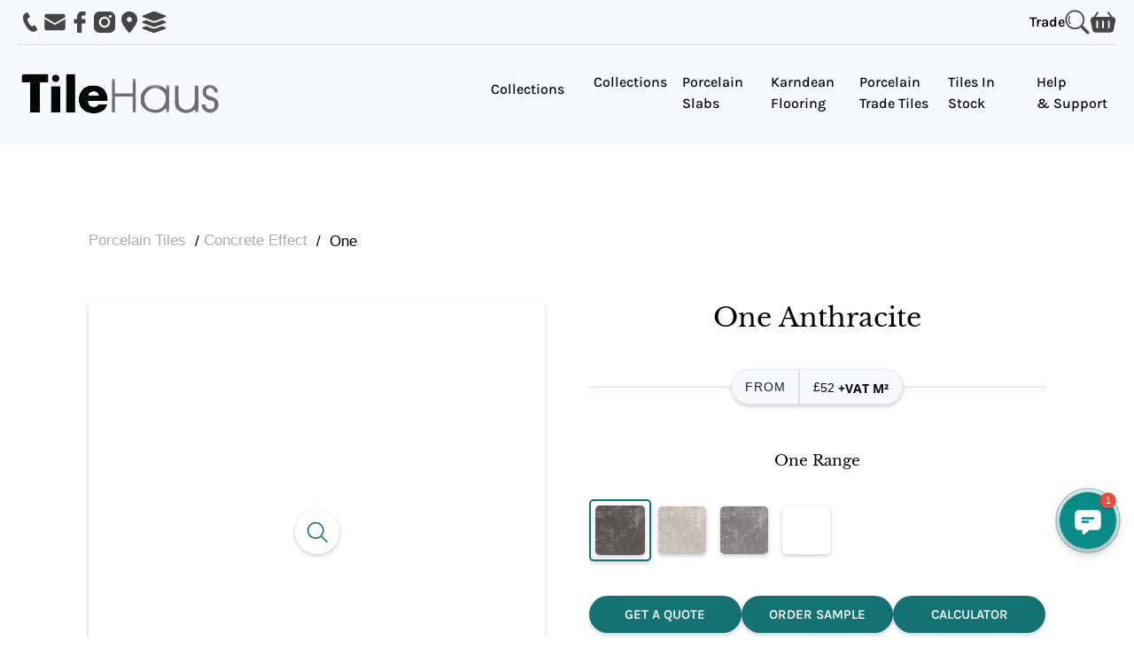

--- FILE ---
content_type: text/html; charset=utf-8
request_url: https://www.tilehaus.co.uk/tiles/one-anthracite
body_size: 57403
content:
<!DOCTYPE html><!-- Last Published: Thu Dec 04 2025 15:31:52 GMT+0000 (Coordinated Universal Time) --><html data-wf-domain="www.tilehaus.co.uk" data-wf-page="65439765c1cab0dea1b717cd" data-wf-site="5f9fbc0fd965eed4f88db478" lang="en" data-wf-collection="65439765c1cab0dea1b71675" data-wf-item-slug="one-anthracite"><head><meta charset="utf-8"/><title>One Anthracite Tiles | Concrete Effect Tiles</title><meta content="One Anthracite tiles from TileHaus. Prices start from £39  /m². Available sizes: 60 x 120, 90 x 90. Available Thickness: 10mm. Available Finish: All-In-One" name="description"/><meta content="One Anthracite Tiles | Concrete Effect Tiles" property="og:title"/><meta content="One Anthracite tiles from TileHaus. Prices start from £39  /m². Available sizes: 60 x 120, 90 x 90. Available Thickness: 10mm. Available Finish: All-In-One" property="og:description"/><meta content="One Anthracite Tiles | Concrete Effect Tiles" property="twitter:title"/><meta content="One Anthracite tiles from TileHaus. Prices start from £39  /m². Available sizes: 60 x 120, 90 x 90. Available Thickness: 10mm. Available Finish: All-In-One" property="twitter:description"/><meta property="og:type" content="website"/><meta content="summary_large_image" name="twitter:card"/><meta content="width=device-width, initial-scale=1" name="viewport"/><meta content="5h_2EZflBQ_bQ2_P-L-AA-Pu_cLJCjMBqsOaBGiHuy8" name="google-site-verification"/><link href="https://cdn.prod.website-files.com/5f9fbc0fd965eed4f88db478/css/tilehaus.webflow.shared.c7c5a80ce.min.css" rel="stylesheet" type="text/css"/><link href="https://fonts.googleapis.com" rel="preconnect"/><link href="https://fonts.gstatic.com" rel="preconnect" crossorigin="anonymous"/><script src="https://ajax.googleapis.com/ajax/libs/webfont/1.6.26/webfont.js" type="text/javascript"></script><script type="text/javascript">WebFont.load({  google: {    families: ["Open Sans:300,300italic,400,400italic,600,600italic,700,700italic,800,800italic"]  }});</script><script src="https://use.typekit.net/byi8kvn.js" type="text/javascript"></script><script type="text/javascript">try{Typekit.load();}catch(e){}</script><script type="text/javascript">!function(o,c){var n=c.documentElement,t=" w-mod-";n.className+=t+"js",("ontouchstart"in o||o.DocumentTouch&&c instanceof DocumentTouch)&&(n.className+=t+"touch")}(window,document);</script><link href="https://cdn.prod.website-files.com/5f9fbc0fd965eed4f88db478/6373b87adc985b780427d912_favicon.png" rel="shortcut icon" type="image/x-icon"/><link href="https://cdn.prod.website-files.com/5f9fbc0fd965eed4f88db478/5fbbb35c9e8546f26c0edf0f_th-256.jpg" rel="apple-touch-icon"/><link href="rss.xml" rel="alternate" title="RSS Feed" type="application/rss+xml"/><script src="https://www.google.com/recaptcha/api.js" type="text/javascript"></script><meta charset="UTF-8">
<meta name="viewport" content="width=device-width, initial-scale=1.0">
<meta http-equiv="Content-type" content="text/html;charset=UTF-8"/>
<meta name="robots" content="index, follow">
<meta name="theme-color" content="#137373">
<!-- START HEADER SCRIPTS -->
<!-- GOOGLE TAG -->
<script>(function(w,d,s,l,i){w[l]=w[l]||[];w[l].push({'gtm.start':
new Date().getTime(),event:'gtm.js'});var f=d.getElementsByTagName(s)[0],
j=d.createElement(s),dl=l!='dataLayer'?'&l='+l:'';j.async=true;j.src=
'https://www.googletagmanager.com/gtm.js?id='+i+dl;f.parentNode.insertBefore(j,f);
})(window,document,'script','dataLayer','GTM-NMNX262K');</script>
<!-- END GOOGLE TAG -->
<!-- END HEADER SCRIPTS -->
<style>
.filter_search-field.serach-filter {
     padding-left: 50px !important;
    box-shadow: none !important;
  border-top: none !Important;
  border-bottom: none !important;
}
  .th-skip-link.w--current {
    color: black !important;
}
a#skip-link-body {
    display: none !important;
}
  .dropdown-link {
    text-align: center;
}
div#eapps-all-in-one-reviews-efdaf5b7-566c-4df8-b682-671a7b9d9f3c {
    overflow: hidden !important;
}
.w-input, .w-select {
    -webkit-appearance: none;
    -moz-appearance: none;
}
select#How-did-you-find-us {
    -webkit-appearance: none;
    -moz-appearance: none;
}
select#Tile-Variation {
    -webkit-appearance: none;
    -moz-appearance: none;
}
select#option-set-9cac93966e3501cff0d5ad3c35bb4898 {
    -webkit-appearance: none;
    -moz-appearance: none;
}
select#Sample-Options {
    -webkit-appearance: none;
    -moz-appearance: none;
}

p {
    margin-bottom: 10px;
    font-family: Tilehaus,Arial,sans-serif;
    line-height: 28px;
    color: #000;
    text-align: left;
    text-transform: none;
    flex: 1;
    align-self: flex-start;
    margin-top: 0;
    margin-bottom: 20px;
    font-family: Tilehaus,Arial,sans-serif;
    font-size: 17px;
    font-weight: 400;
    line-height: 1.7em;
    text-decoration: none;
}
.w-slider-dot {
    background-color: rgb(19 115 115 / 22%) !important;
}

.w-slider-dot.w-active {
    background-color: #137373 !important;
}

.tilehaus-ecom-slider.magnify.w-slide {
    background-size: cover;
     background-position: center;
}
input[type="text"] {
    border-radius: 5px;
}

 .fs-cmsfilter_highlight {
    background-color: #137372;
    padding: 2px;
}
 html.wf-loading body {
    opacity:0;
}
a.tilehaus-link.th-pp-link:hover {
     color: black !important;
}
a.tilehaus-link.th-lowercase.small:hover {
     color: black !important;
}
:after,:before{
    -webkit-box-sizing:border-box;
    -moz-box-sizing:border-box;
    box-sizing:border-box
}
:after,:before{
    -webkit-box-sizing:border-box;
    -moz-box-sizing:border-box;
    box-sizing:border-box
}

::selection{
    background:#137373;
    color:#fff
}
.last-article-image-wrapper{
    background-size:cover!important
}
.sh-post.sh-contractor-post{
    background-size:cover!important;
    background-position:center!important
}
.sh-post.sh-blog-header,.sh-post.sh-contractor-post,.sh-post.silestone-main{
    background-position:center!important;
    background-size:cover!important
}
.w-form{
    margin:0 0 0!important
}
.pagination_page-button.w--current{
    border-color:#137372!important;
    background-color:#137372!important;
    color:#fff!important;
    padding:5px !important font-weight: bold!important
}
.checkbox_input.w--redirected-checked{
    border-color:#137372!important;
    background-color:#137372!important
}
.fs-cmsfilter_highlight{
    background-color:#137372
}
.filter_tag-text{
    text-transform:capitalize
}
/*.w-input:focus, .w-select:focus {
    border-color: #137373 !important;
*/
div.eapps-widget {
    position: inherit !important;
}
label{
    font-weight: normal !important;
} 
.tilehaus-cta-help {
    overflow: hidden;
}

.pagination_page-button {
    border-radius: 5px !important;
}  
.w-nav[data-animation=over-right] .w-nav-overlay, .w-nav[data-animation=over-right] [data-nav-menu-open] {
    z-index: 5 !important;
}

/* MEDIA QUERIES*/
/* ----------- iPad 1, 2, Mini and Air ----------- */
/* Portrait */
@media only screen 
  and (min-device-width: 768px) 
  and (max-device-width: 1024px) 
  and (orientation: portrait) 
  and (-webkit-min-device-pixel-ratio: 1) {

}

/* Landscape */
@media only screen 
  and (min-device-width: 768px) 
  and (max-device-width: 1024px) 
  and (orientation: landscape) 
  and (-webkit-min-device-pixel-ratio: 1) {
    p.contact-text {
    display: none;}
    
    .sh-section {
    padding: 2.25rem;
}
    .sh-container-sub.navbar {
    width: 62rem !important;
    padding-left: 10px !important;
    padding-right: 10px !important;
}
    .sh-section.navbar {
    padding: 0 5rem;
    padding: 0px;
}
}

/* ----------- iPad 3, 4 and Pro 9.7" ----------- */
/* Portrait RAT 1*/
@media only screen 
  and (min-device-width: 768px) 
  and (max-device-width: 1024px) 
  and (orientation: portrait) 
  and (-webkit-min-device-pixel-ratio: 1) {
    .filter_column{
        margin-left:auto;
        margin-right:auto;
        width:95vw
    }
    .filter_grid{
        display:inline
    }
    .th-close-filter{
        grid-column-start:span 4!important;
    }

}

/* Portrait RAT 2*/
@media only screen 
  and (min-device-width: 768px) 
  and (max-device-width: 1024px) 
  and (orientation: portrait) 
  and (-webkit-min-device-pixel-ratio: 2) {
    .filter_column{
        margin-left:auto;
        margin-right:auto;
        width:95vw
    }
    .filter_grid{
        display:inline
    }
    .th-close-filter{
        grid-column-start:span 4!important
    }

}
  
/* Landscape RAT 1 */
@media only screen 
  and (min-device-width: 768px) 
  and (max-device-width: 1024px) 
  and (orientation: landscape) 
  and (-webkit-min-device-pixel-ratio: 1) {
      .tilehaus-imatch-area.th-home{
        width:28%
    }
       .tilehaus-collection-list{
        grid-column-gap:13px;
        grid-row-gap:7px
    }
    .tilehaus-recent-posts-div{
        margin-bottom:20px;
        flex-direction:column;
        border-bottom:2px solid #efefef
    }
       
        p.contact-text {
    display: none;}
    
      .sh-section {
    padding: 2.25rem;
}
    
    .sh-container-sub.navbar {
    width: 62rem !important;
    padding-left: 10px !important;
    padding-right: 10px !important;
}
    .sh-section.navbar {
    padding: 0 5rem;
    padding: 0px;
}
}
  
/* Landscape RAT 2*/
@media only screen 
  and (min-device-width: 768px) 
  and (max-device-width: 1024px) 
  and (orientation: landscape) 
  and (-webkit-min-device-pixel-ratio: 2) {
        .tilehaus-imatch-area.th-home{
        width:28%
    }
    
    .tilehaus-collection-list{
        grid-column-gap:13px;
        grid-row-gap:7px
    }
    .tilehaus-recent-posts-div{
        margin-bottom:20px;
        flex-direction:column;
        border-bottom:2px solid #efefef
    }
    
    p.contact-text {
    display: none;}
    
    .sh-section {
    padding: 2.25rem;
}
       .sh-container-sub.navbar {
    width: 62rem !important;
    padding-left: 10px !important;
    padding-right: 10px !important;
}
    .sh-section.navbar {
    padding: 0 5rem;
    padding: 0px;
}
    .elfsight-app-4f0b1e0c-6f2f-4eef-b07a-c54b7d408b3f {
    width: 93%;
    margin-left: auto;
    margin-right: auto;
}
}

/* ----------- iPad Pro 10.5" ----------- */
/* Portrait */
@media only screen 
  and (min-device-width: 834px) 
  and (max-device-width: 834px) 
  and (orientation: portrait) 
  and (-webkit-min-device-pixel-ratio: 2) {
    .filter_column{
        margin-left:auto;
        margin-right:auto;
        width:95vw
    }
    .filter_grid{
        display:inline
    }
    .th-close-filter{
        grid-column-start:span 4!important
    }
}

/* Landscape */
@media only screen 
  and (min-device-width: 1112px) 
  and (max-device-width: 1112px) 
  and (orientation: landscape) 
  and (-webkit-min-device-pixel-ratio: 2) {
       .tilehaus-imatch-area.th-home{
        width:28%
    }
     .tilehaus-collection-list{
        grid-column-gap:13px;
        grid-row-gap:7px
    }
    .tilehaus-recent-posts-div{
        margin-bottom:20px;
        flex-direction:column;
        border-bottom:2px solid #efefef
    }
}

/* ----------- iPad Pro 12.9" ----------- */
/* Portrait */

@media only screen 
  and (min-device-width: 1024px) 
  and (max-device-width: 1024px) 
  and (orientation: portrait) 
  and (-webkit-min-device-pixel-ratio: 2) {
     p.contact-text{ display:none}
    
    .tilehaus-footer-icons {display:none !important}
     .dropdown-grid.resources {
    -ms-grid-columns: 300px 300px 295px;
    grid-template-columns: 300px 300px 295px;
  }
    .sh-section {
    padding: 2.25rem;
}  
    .sh-section.navbar {
    padding: 0 2.25rem;
}
    .filter_column{
        margin-left:auto;
        margin-right:auto;
        width:95vw
    }
    .filter_grid{
        display:inline
    }
    .th-close-filter{
        grid-column-start:span 4!important
    }
}

/* Landscape */
@media only screen 
  and (min-device-width: 1366px) 
  and (max-device-width: 1366px) 
  and (orientation: landscape) 
  and (-webkit-min-device-pixel-ratio: 2) {
.tilehaus-imatch-area.th-home{
        width:28%
    }
     .tilehaus-collection-list{
        grid-column-gap:13px;
        grid-row-gap:7px
    }
    .tilehaus-recent-posts-div{
        margin-bottom:20px;
        flex-direction:column;
        border-bottom:2px solid #efefef
    }
}
/* Custom Viewports */
@media screen and (max-width: 991px){
.sh-tabs-menu {
    overflow: scroll;
    padding-bottom: 30px;
    overflow-y: auto;
    overflow-x: auto;
 
}
  div#eapps-all-in-one-reviews-4f0b1e0c-6f2f-4eef-b07a-c54b7d408b3f {
    width: 85% !important;
    margin-left: auto;
    margin-right: auto;
}
  }  

@media only screen and (min-width: 768px){
div#eapps-all-in-one-reviews-4f0b1e0c-6f2f-4eef-b07a-c54b7d408b3f {
    width: 85% !important;
}
@media only screen and (min-width: 1025px) and (max-width:1215px ){
  p.contact-text{ display:none}
  
  .sh-section.navbar {
    padding: 0px;
}
  
  .sh-section {
    padding: 2.25rem;
}
}
  
  
  
@media only screen and (min-width: 1279px) and (max-width:2000px ){
  div#eapps-all-in-one-reviews-4f0b1e0c-6f2f-4eef-b07a-c54b7d408b3f {
  	width: 80% }
    }
    
@media only screen and (min-width: 1920px) {
.th-hero-container
width: 80.5rem}
    }
    
/* END MEDIA QUERIES*/   
input[type=text] {
    border: 1px solid #ecedeb !important;
    border-radius: 5px !important;
	  box-shadow: none !important;
  
}
</style><meta name="keywords" content="One Anthracite anthracite tiles, One Anthracite anthracite tilehaus, anthracite porcelain tiles, anthracite porcelain tiles kettering, anthracite ceramic tiles, anthracite ceramic tiles kettering, anthracite tiles, anthracite tiles kettering, anthracite porcelain porcelain tiles, anthracite porcelain ceramic tiles, One Anthracite concrete-effect tiles">
<!-- HEADER SCRIPTS -->
<!-- ELFSIGHT SCRIPT -->
<script src="https://apps.elfsight.com/p/platform.js" defer></script>
<!-- [Attributes by Finsweet] Input Active Class -->
<script defer src="https://cdn.jsdelivr.net/npm/@finsweet/attributes-inputactive@1/inputactive.js"></script>
<!-- END HEADER SCRIPTS -->
<style>
.th-collections-dropdown-area {
    width: 100% !important;
}
.vat.black {
    color: #000000 !important;

}
h3.h3.small.accessibility-h {
    font-size: 18px !important;
   margin-bottom: 0px;
}
.w-lightbox-backdrop {
    z-index: 999999;
}
.accordion-trigger h2.h3.accessibility-h {
font-size: 18px !important;
}
h2.h3.accessibility-h {
    margin-bottom: 0px !important;
}
.w-file-upload-file-name:before {
    content: "You have uploaded: ";
}
.tilehaus-imatch {
    background-color: #137374 !important;
}
.h3 {
    font-size: 22px !important;
}
a:active, a:hover {
    text-decoration: none !important;
}
.fs-socialshare_icon {
    color: #000000 !important;
}
.th-swatch-list-item.w-dyn-items {
    overflow-y: hidden !important;
    overflow-x: auto;
}
.navbar {
   padding: 0 !important;
}
.zsiq_custommain {

    z-index: 0 !important;
}
.tilehaus-collection-list-wrapper.th-enquiry {
    overflow-x: auto !important;
}
.w-lightbox-active {
    opacity: 1 !important;
    border: 2px solid white !important;
    padding: 6px !important;
}

/*.th-tile-slider-lightbox.w-dyn-list{
    overflow-x: auto;
    overflow-y: auto;
   margin-top: 18px;
}*/
@media screen and (min-width: 1920px){
.dropdown-item-wrapper {
    width: 100%;
}}

a.dropdown-item.w-inline-block {
    padding: 0px !important;
}
a.th-anouncment-link {
    color: black !important;
}
a.tilehaus-product-text.w-inline-block {
    color: black !important;
}
</style><script src="https://js.stripe.com/v3/" type="text/javascript" data-wf-ecomm-key="pk_live_nyPnaDuxaj8zDxRbuaPHJjip" data-wf-ecomm-acct-id="acct_1JjP9ECI4YgP6KQQ"></script><script type="text/javascript">window.__WEBFLOW_CURRENCY_SETTINGS = {"currencyCode":"GBP","symbol":"£","decimal":".","fractionDigits":2,"group":",","template":"{{wf {&quot;path&quot;:&quot;symbol&quot;,&quot;type&quot;:&quot;PlainText&quot;\\} }} {{wf {&quot;path&quot;:&quot;amount&quot;,&quot;type&quot;:&quot;CommercePrice&quot;\\} }}","hideDecimalForWholeNumbers":false};</script></head><body><div data-animation="default" class="th-navbar w-nav" data-easing2="ease-in-expo" data-easing="ease-out-quint" data-collapse="medium" role="banner" data-no-scroll="1" data-duration="500" bind="ffeec7e1-5ed9-b30f-e894-5fc0f3ce2da2" data-doc-height="1"><a id="skip-link" href="#main" class="skip-link">Skip to main</a><div class="sh-section navbar"><div class="sh-container-sub navbar"><div id="skip-link" class="navbar-top-banner"><div class="navbar-top-banner-inner"><div class="contact-methods-nav"><a data-tippy-content="Call TileHaus" aria-label="Call TileHaus" href="tel:+441536234094" class="th-topbar-link tippy w-inline-block"><div bind="ab8b9d87-a2e0-5b53-5527-8057a2ba775b" class="th-navbar-icon w-embed"><img alt="Call TileHaus" src="[data-uri]" /></div><p class="contact-text hide">01536 234 094</p></a><a aria-label="Email TileHaus" data-tippy-content="Email TileHaus" href="mailto:sales@tilehaus.co.uk" class="th-topbar-link tippy w-inline-block"><div bind="ab8b9d87-a2e0-5b53-5527-8057a2ba775b" class="th-navbar-icon w-embed"><img alt="Email TileHaus" src="[data-uri]" /></div><p class="contact-text hide">sales@tilehaus.co.uk</p></a><a data-tippy-content="Follow TileHaus on Facebook" aria-label="Follow TileHaus on Facebook" href="https://www.facebook.com/tilehaus" target="_blank" class="th-topbar-link tippy social w-inline-block"><div bind="ab8b9d87-a2e0-5b53-5527-8057a2ba775b" class="th-navbar-icon w-embed"><img alt="Follow TileHaus on Facebook" src="[data-uri]" /></div></a><a data-tippy-content="Follow TileHaus on Instagram" ara-label="Follow TileHaus on Instagram" href="https://www.instagram.com/tilehaus/" target="_blank" class="th-topbar-link tippy social w-inline-block"><div bind="ab8b9d87-a2e0-5b53-5527-8057a2ba775b" class="th-navbar-icon w-embed"><img alt="Follow TileHaus on Instagram" src="[data-uri]" /></div></a><a data-tippy-content="Find TileHaus" aria-label="Find TileHaus" href="/advice-support/contact" class="th-topbar-link tippy contact w-inline-block"><div bind="ab8b9d87-a2e0-5b53-5527-8057a2ba775b" class="th-navbar-icon w-embed"><img alt="Find TileHaus" src="[data-uri]" /></div><p class="contact-text hide">01536 234 094</p></a><a data-tippy-content="Order Samples" aria-label="Order Samples" href="/advice-support/order-samples" class="th-topbar-link tippy w-inline-block"><div class="th-topbar-link"><div bind="ab8b9d87-a2e0-5b53-5527-8057a2ba775b" class="th-navbar-icon w-embed"><img alt="Order Tile Samples" src="[data-uri]" /></div><p class="contact-text">Samples</p></div></a></div><div class="contact-methods-nav right"><div class="vat-toggle-div"><div class="html-vat w-embed w-script"><style>
#checkbox-container{
  margin: 10px 5px;
}

#checkbox-container div{
  margin-bottom: 5px;
}

#checkbox-container button{
  margin-top: 5px;
}

input[type=text] {
  padding: .5em .6em;
  display: inline-block;
  border: 1px solid #ccc;
  box-shadow: inset 0 1px 3px #ddd;
  border-radius: 4px;
}
</style>
<div id="checkbox-container">
  <div>
    <label for="option1">Show/Hide VAT</label>
    <input type="checkbox" id="option1">
  </div>
</div>
<script src="https://code.jquery.com/jquery-3.6.4.min.js"></script>

<script>
var formValues = JSON.parse(localStorage.getItem('formValues')) || {};
var $checkboxes = $("#checkbox-container :checkbox");
var $button = $("#checkbox-container button");

function allChecked() {
  return $checkboxes.length === $checkboxes.filter(":checked").length;
}

function updateButtonStatus() {
  $button.text(allChecked() ? "Uncheck all" : "Check all");
}

function handleButtonClick() {
  $checkboxes.prop("checked", allChecked() ? false : true);
  updateValuesBasedOnCheckboxState();
}

function updateStorage() {
  $checkboxes.each(function () {
    formValues[this.id] = this.checked;
  });

  formValues["buttonText"] = $button.text();
  localStorage.setItem("formValues", JSON.stringify(formValues));
}

function updateValuesBasedOnCheckboxState() {
  if (allChecked()) {
    formValues["vatMultiplier"] = 1.2;
  } else {
    formValues["vatMultiplier"] = 1;
  }

  updateElements();
}

function updateElements() {
  $(".th-cms-from-price, .tilehaus-cms-price, .tilehaus-price").each(function () {
    var currentValue = parseFloat($(this).data("original-value") || $(this).text());
    $(this).text((currentValue * formValues["vatMultiplier"]).toFixed(2));
  });

  $(".vat.black").text(formValues["vatMultiplier"] === 1 ? "+VAT M2" : "inc. VAT M2");
}

$button.on("click", function () {
  handleButtonClick();
  updateButtonStatus();
  updateStorage();
});

$checkboxes.on("change", function () {
  updateButtonStatus();
  updateStorage();
  updateValuesBasedOnCheckboxState();
});

// On page load
$.each(formValues, function (key, value) {
  $("#" + key).prop('checked', value);
});

$button.text(formValues["buttonText"]);

// Update values on page load
updateValuesBasedOnCheckboxState();
</script></div></div><a data-tippy-content="Register your free trade account today" href="/trade" class="th-topbar-link tippy trade">Trade</a><a aria-label="Search Tiles" href="/tiles" class="th-topbar-link search w-inline-block"><div bind="ab8b9d87-a2e0-5b53-5527-8057a2ba775b" class="th-navbar-icon w-embed"><img alt="Search Tiles" src="[data-uri]" /></div></a><div data-node-type="commerce-cart-wrapper" class="w-commerce-commercecartwrapper tilehaus-menu-cart" data-wf-page-link-href-prefix="" data-wf-cart-duration="550" data-wf-cart-type="modal" data-open-product="" data-wf-cart-query="query Dynamo3 {
  database {
    id
    commerceOrder {
      comment
      extraItems {
        name
        pluginId
        pluginName
        price {
          decimalValue
          string
          unit
          value
        }
      }
      id
      startedOn
      statusFlags {
        hasDownloads
        hasSubscription
        isFreeOrder
        requiresShipping
      }
      subtotal {
        decimalValue
        string
        unit
        value
      }
      total {
        decimalValue
        string
        unit
        value
      }
      updatedOn
      userItems {
        count
        id
        product {
          id
          cmsLocaleId
          draft
          archived
          f_name_: name
          f_sku_properties_3dr: skuProperties {
            id
            name
            enum {
              id
              name
              slug
            }
          }
        }
        rowTotal {
          decimalValue
          string
          unit
          value
        }
        sku {
          cmsLocaleId
          draft
          archived
          f_main_image_4dr: mainImage {
            url
            file {
              size
              origFileName
              createdOn
              updatedOn
              mimeType
              width
              height
              variants {
                origFileName
                quality
                height
                width
                s3Url
                error
                size
              }
            }
            alt
          }
          f_sku_values_3dr: skuValues {
            property {
              id
            }
            value {
              id
            }
          }
          id
        }
        subscriptionFrequency
        subscriptionInterval
        subscriptionTrial
      }
      userItemsCount
    }
  }
  site {
    commerce {
      id
      businessAddress {
        country
      }
      defaultCountry
      defaultCurrency
      quickCheckoutEnabled
    }
  }
}" bind="0d2022d6-5379-8d17-1f12-0c8fed50b633" data-wf-cart-easing="ease-in-out"><a href="#" data-node-type="commerce-cart-open-link" role="button" data-tippy-content="Open TileBox" bind="0d2022d6-5379-8d17-1f12-0c8fed50b634" class="w-commerce-commercecartopenlink cartbtn nav-link-full th-other th-sidebar tippy w-inline-block" aria-haspopup="dialog" aria-label="Open cart"><div class="tilehaus-cart-div th-scroll"><img src="https://cdn.prod.website-files.com/5f9fbc0fd965eed4f88db478/65afa3f7e04845c25678d2f4_th-basket-alt.svg" loading="lazy" alt="TileHaus TileBox (Basket)" class="th-box th-scroll-cart"/><div bind="0d2022d6-5379-8d17-1f12-0c8fed50b637" data-wf-bindings="%5B%7B%22innerHTML%22%3A%7B%22type%22%3A%22Number%22%2C%22filter%22%3A%7B%22type%22%3A%22numberPrecision%22%2C%22params%22%3A%5B%220%22%2C%22numberPrecision%22%5D%7D%2C%22dataPath%22%3A%22database.commerceOrder.userItemsCount%22%7D%7D%5D" style="display:none" data-count-hide-rule="empty" class="w-commerce-commercecartopenlinkcount th-scoll-qty">0</div></div></a><div data-node-type="commerce-cart-container-wrapper" bind="0d2022d6-5379-8d17-1f12-0c8fed50b638" style="display:none" class="w-commerce-commercecartcontainerwrapper w-commerce-commercecartcontainerwrapper--cartType-modal tilehaus-cart-pop"><div data-node-type="commerce-cart-container" role="dialog" bind="0d2022d6-5379-8d17-1f12-0c8fed50b639" class="w-commerce-commercecartcontainer tilehaus-cart-box"><div bind="0d2022d6-5379-8d17-1f12-0c8fed50b63a" class="w-commerce-commercecartheader tilehaus-cart-h"><h4 bind="0d2022d6-5379-8d17-1f12-0c8fed50b63b" class="w-commerce-commercecartheading h4-2">Your <strong>TileBox</strong></h4><a href="#" data-node-type="commerce-cart-close-link" role="button" bind="0d2022d6-5379-8d17-1f12-0c8fed50b63f" class="w-commerce-commercecartcloselink tilehaus-btn-close w-inline-block" aria-label="Close cart"><svg width="16px" height="16px" viewBox="0 0 16 16"><g stroke="none" stroke-width="1" fill="none" fill-rule="evenodd"><g fill-rule="nonzero" fill="#333333"><polygon points="6.23223305 8 0.616116524 13.6161165 2.38388348 15.3838835 8 9.76776695 13.6161165 15.3838835 15.3838835 13.6161165 9.76776695 8 15.3838835 2.38388348 13.6161165 0.616116524 8 6.23223305 2.38388348 0.616116524 0.616116524 2.38388348 6.23223305 8"></polygon></g></g></svg></a></div><div data-wf-bindings="%5B%5D" data-wf-conditions="%7B%22condition%22%3A%7B%22fields%22%3A%7B%22userItemsCount%22%3A%7B%22gt%22%3A1%2C%22type%22%3A%22Number%22%7D%7D%7D%2C%22dataPath%22%3A%22database.commerceOrder%22%7D" class="text-block-6">Scroll down to view your samples</div><div bind="0d2022d6-5379-8d17-1f12-0c8fed50b641" class="w-commerce-commercecartformwrapper tilehaus-cart-wrap"><form data-node-type="commerce-cart-form" bind="0d2022d6-5379-8d17-1f12-0c8fed50b642" style="display:none" class="w-commerce-commercecartform tilehaus-dft"><script type="text/x-wf-template" id="wf-template-aaf52346-3edd-4319-2ee4-892dca7543e0">%3Cdiv%20class%3D%22w-commerce-commercecartitem%20tilehaus-cart-tile%22%3E%3Cinput%20bind%3D%220d2022d6-5379-8d17-1f12-0c8fed50b645%22%20data-wf-bindings%3D%22%255B%257B%2522value%2522%253A%257B%2522type%2522%253A%2522Number%2522%252C%2522filter%2522%253A%257B%2522type%2522%253A%2522numberPrecision%2522%252C%2522params%2522%253A%255B%25220%2522%252C%2522numberPrecision%2522%255D%257D%252C%2522dataPath%2522%253A%2522database.commerceOrder.userItems%255B%255D.count%2522%257D%257D%252C%257B%2522data-commerce-sku-id%2522%253A%257B%2522type%2522%253A%2522ItemRef%2522%252C%2522filter%2522%253A%257B%2522type%2522%253A%2522identity%2522%252C%2522params%2522%253A%255B%255D%257D%252C%2522dataPath%2522%253A%2522database.commerceOrder.userItems%255B%255D.sku.id%2522%257D%257D%255D%22%20class%3D%22w-commerce-commercecartquantity%20tilehaus-input-qty-2%22%20required%3D%22%22%20pattern%3D%22%5E%5B0-9%5D%2B%24%22%20inputMode%3D%22numeric%22%20type%3D%22number%22%20name%3D%22quantity%22%20autoComplete%3D%22off%22%20data-wf-cart-action%3D%22update-item-quantity%22%20data-commerce-sku-id%3D%22%22%20value%3D%221%22%2F%3E%3Cdiv%20class%3D%22div-block-10%22%3E%3Cdiv%20bind%3D%220d2022d6-5379-8d17-1f12-0c8fed50b646%22%20class%3D%22w-commerce-commercecartiteminfo%20tilehaus-tilebox%22%3E%3Cdiv%20bind%3D%220d2022d6-5379-8d17-1f12-0c8fed50b647%22%20data-wf-bindings%3D%22%255B%257B%2522innerHTML%2522%253A%257B%2522type%2522%253A%2522PlainText%2522%252C%2522filter%2522%253A%257B%2522type%2522%253A%2522identity%2522%252C%2522params%2522%253A%255B%255D%257D%252C%2522dataPath%2522%253A%2522database.commerceOrder.userItems%255B%255D.product.f_name_%2522%257D%257D%255D%22%20class%3D%22w-commerce-commercecartproductname%20tilehaus-product-cart-name%20w-dyn-bind-empty%22%3E%3C%2Fdiv%3E%3Cscript%20type%3D%22text%2Fx-wf-template%22%20id%3D%22wf-template-aaf52346-3edd-4319-2ee4-892dca7543e6%22%3E%253Cli%253E%253Cspan%2520bind%253D%25220d2022d6-5379-8d17-1f12-0c8fed50b64b%2522%2520data-wf-bindings%253D%2522%25255B%25257B%252522innerHTML%252522%25253A%25257B%252522type%252522%25253A%252522PlainText%252522%25252C%252522filter%252522%25253A%25257B%252522type%252522%25253A%252522identity%252522%25252C%252522params%252522%25253A%25255B%25255D%25257D%25252C%252522dataPath%252522%25253A%252522database.commerceOrder.userItems%25255B%25255D.product.f_sku_properties_3dr%25255B%25255D.name%252522%25257D%25257D%25255D%2522%253E%253C%252Fspan%253E%253Cspan%253E%253A%2520%253C%252Fspan%253E%253Cspan%2520bind%253D%25220d2022d6-5379-8d17-1f12-0c8fed50b64e%2522%2520data-wf-bindings%253D%2522%25255B%25257B%252522innerHTML%252522%25253A%25257B%252522type%252522%25253A%252522CommercePropValues%252522%25252C%252522filter%252522%25253A%25257B%252522type%252522%25253A%252522identity%252522%25252C%252522params%252522%25253A%25255B%25255D%25257D%25252C%252522dataPath%252522%25253A%252522database.commerceOrder.userItems%25255B%25255D.product.f_sku_properties_3dr%25255B%25255D%252522%25257D%25257D%25255D%2522%253E%253C%252Fspan%253E%253C%252Fli%253E%3C%2Fscript%3E%3Cul%20data-wf-bindings%3D%22%255B%257B%2522optionSets%2522%253A%257B%2522type%2522%253A%2522CommercePropTable%2522%252C%2522filter%2522%253A%257B%2522type%2522%253A%2522identity%2522%252C%2522params%2522%253A%255B%255D%257D%252C%2522dataPath%2522%253A%2522database.commerceOrder.userItems%255B%255D.product.f_sku_properties_3dr%5B%5D%2522%257D%257D%252C%257B%2522optionValues%2522%253A%257B%2522type%2522%253A%2522CommercePropValues%2522%252C%2522filter%2522%253A%257B%2522type%2522%253A%2522identity%2522%252C%2522params%2522%253A%255B%255D%257D%252C%2522dataPath%2522%253A%2522database.commerceOrder.userItems%255B%255D.sku.f_sku_values_3dr%2522%257D%257D%255D%22%20class%3D%22w-commerce-commercecartoptionlist%22%20data-wf-collection%3D%22database.commerceOrder.userItems%255B%255D.product.f_sku_properties_3dr%22%20data-wf-template-id%3D%22wf-template-aaf52346-3edd-4319-2ee4-892dca7543e6%22%3E%3Cli%3E%3Cspan%20bind%3D%220d2022d6-5379-8d17-1f12-0c8fed50b64b%22%20data-wf-bindings%3D%22%255B%257B%2522innerHTML%2522%253A%257B%2522type%2522%253A%2522PlainText%2522%252C%2522filter%2522%253A%257B%2522type%2522%253A%2522identity%2522%252C%2522params%2522%253A%255B%255D%257D%252C%2522dataPath%2522%253A%2522database.commerceOrder.userItems%255B%255D.product.f_sku_properties_3dr%255B%255D.name%2522%257D%257D%255D%22%3E%3C%2Fspan%3E%3Cspan%3E%3A%20%3C%2Fspan%3E%3Cspan%20bind%3D%220d2022d6-5379-8d17-1f12-0c8fed50b64e%22%20data-wf-bindings%3D%22%255B%257B%2522innerHTML%2522%253A%257B%2522type%2522%253A%2522CommercePropValues%2522%252C%2522filter%2522%253A%257B%2522type%2522%253A%2522identity%2522%252C%2522params%2522%253A%255B%255D%257D%252C%2522dataPath%2522%253A%2522database.commerceOrder.userItems%255B%255D.product.f_sku_properties_3dr%255B%255D%2522%257D%257D%255D%22%3E%3C%2Fspan%3E%3C%2Fli%3E%3C%2Ful%3E%3Ca%20href%3D%22%23%22%20role%3D%22%22%20bind%3D%220d2022d6-5379-8d17-1f12-0c8fed50b64f%22%20data-wf-bindings%3D%22%255B%257B%2522data-commerce-sku-id%2522%253A%257B%2522type%2522%253A%2522ItemRef%2522%252C%2522filter%2522%253A%257B%2522type%2522%253A%2522identity%2522%252C%2522params%2522%253A%255B%255D%257D%252C%2522dataPath%2522%253A%2522database.commerceOrder.userItems%255B%255D.sku.id%2522%257D%257D%255D%22%20class%3D%22w-inline-block%22%20data-wf-cart-action%3D%22remove-item%22%20data-commerce-sku-id%3D%22%22%20aria-label%3D%22Remove%20item%20from%20cart%22%3E%3Cdiv%20class%3D%22paragraph%20remove%22%3ERemove%3C%2Fdiv%3E%3C%2Fa%3E%3C%2Fdiv%3E%3Cimg%20alt%3D%22%22%20loading%3D%22lazy%22%20data-wf-bindings%3D%22%255B%257B%2522src%2522%253A%257B%2522type%2522%253A%2522ImageRef%2522%252C%2522filter%2522%253A%257B%2522type%2522%253A%2522identity%2522%252C%2522params%2522%253A%255B%255D%257D%252C%2522dataPath%2522%253A%2522database.commerceOrder.userItems%255B%255D.sku.f_main_image_4dr%2522%257D%257D%255D%22%20src%3D%22%22%20class%3D%22th-cart-image-placeholder%20w-dyn-bind-empty%22%2F%3E%3C%2Fdiv%3E%3C%2Fdiv%3E</script><div template-bind="0d2022d6-5379-8d17-1f12-0c8fed50b643" class="w-commerce-commercecartlist tilehaus-cart-data" data-wf-collection="database.commerceOrder.userItems" data-wf-template-id="wf-template-aaf52346-3edd-4319-2ee4-892dca7543e0"><div class="w-commerce-commercecartitem tilehaus-cart-tile"><input bind="0d2022d6-5379-8d17-1f12-0c8fed50b645" data-wf-bindings="%5B%7B%22value%22%3A%7B%22type%22%3A%22Number%22%2C%22filter%22%3A%7B%22type%22%3A%22numberPrecision%22%2C%22params%22%3A%5B%220%22%2C%22numberPrecision%22%5D%7D%2C%22dataPath%22%3A%22database.commerceOrder.userItems%5B%5D.count%22%7D%7D%2C%7B%22data-commerce-sku-id%22%3A%7B%22type%22%3A%22ItemRef%22%2C%22filter%22%3A%7B%22type%22%3A%22identity%22%2C%22params%22%3A%5B%5D%7D%2C%22dataPath%22%3A%22database.commerceOrder.userItems%5B%5D.sku.id%22%7D%7D%5D" class="w-commerce-commercecartquantity tilehaus-input-qty-2" required="" pattern="^[0-9]+$" inputMode="numeric" type="number" name="quantity" autoComplete="off" data-wf-cart-action="update-item-quantity" data-commerce-sku-id="" value="1"/><div class="div-block-10"><div bind="0d2022d6-5379-8d17-1f12-0c8fed50b646" class="w-commerce-commercecartiteminfo tilehaus-tilebox"><div bind="0d2022d6-5379-8d17-1f12-0c8fed50b647" data-wf-bindings="%5B%7B%22innerHTML%22%3A%7B%22type%22%3A%22PlainText%22%2C%22filter%22%3A%7B%22type%22%3A%22identity%22%2C%22params%22%3A%5B%5D%7D%2C%22dataPath%22%3A%22database.commerceOrder.userItems%5B%5D.product.f_name_%22%7D%7D%5D" class="w-commerce-commercecartproductname tilehaus-product-cart-name w-dyn-bind-empty"></div><script type="text/x-wf-template" id="wf-template-aaf52346-3edd-4319-2ee4-892dca7543e6">%3Cli%3E%3Cspan%20bind%3D%220d2022d6-5379-8d17-1f12-0c8fed50b64b%22%20data-wf-bindings%3D%22%255B%257B%2522innerHTML%2522%253A%257B%2522type%2522%253A%2522PlainText%2522%252C%2522filter%2522%253A%257B%2522type%2522%253A%2522identity%2522%252C%2522params%2522%253A%255B%255D%257D%252C%2522dataPath%2522%253A%2522database.commerceOrder.userItems%255B%255D.product.f_sku_properties_3dr%255B%255D.name%2522%257D%257D%255D%22%3E%3C%2Fspan%3E%3Cspan%3E%3A%20%3C%2Fspan%3E%3Cspan%20bind%3D%220d2022d6-5379-8d17-1f12-0c8fed50b64e%22%20data-wf-bindings%3D%22%255B%257B%2522innerHTML%2522%253A%257B%2522type%2522%253A%2522CommercePropValues%2522%252C%2522filter%2522%253A%257B%2522type%2522%253A%2522identity%2522%252C%2522params%2522%253A%255B%255D%257D%252C%2522dataPath%2522%253A%2522database.commerceOrder.userItems%255B%255D.product.f_sku_properties_3dr%255B%255D%2522%257D%257D%255D%22%3E%3C%2Fspan%3E%3C%2Fli%3E</script><ul data-wf-bindings="%5B%7B%22optionSets%22%3A%7B%22type%22%3A%22CommercePropTable%22%2C%22filter%22%3A%7B%22type%22%3A%22identity%22%2C%22params%22%3A%5B%5D%7D%2C%22dataPath%22%3A%22database.commerceOrder.userItems%5B%5D.product.f_sku_properties_3dr[]%22%7D%7D%2C%7B%22optionValues%22%3A%7B%22type%22%3A%22CommercePropValues%22%2C%22filter%22%3A%7B%22type%22%3A%22identity%22%2C%22params%22%3A%5B%5D%7D%2C%22dataPath%22%3A%22database.commerceOrder.userItems%5B%5D.sku.f_sku_values_3dr%22%7D%7D%5D" class="w-commerce-commercecartoptionlist" data-wf-collection="database.commerceOrder.userItems%5B%5D.product.f_sku_properties_3dr" data-wf-template-id="wf-template-aaf52346-3edd-4319-2ee4-892dca7543e6"><li><span bind="0d2022d6-5379-8d17-1f12-0c8fed50b64b" data-wf-bindings="%5B%7B%22innerHTML%22%3A%7B%22type%22%3A%22PlainText%22%2C%22filter%22%3A%7B%22type%22%3A%22identity%22%2C%22params%22%3A%5B%5D%7D%2C%22dataPath%22%3A%22database.commerceOrder.userItems%5B%5D.product.f_sku_properties_3dr%5B%5D.name%22%7D%7D%5D"></span><span>: </span><span bind="0d2022d6-5379-8d17-1f12-0c8fed50b64e" data-wf-bindings="%5B%7B%22innerHTML%22%3A%7B%22type%22%3A%22CommercePropValues%22%2C%22filter%22%3A%7B%22type%22%3A%22identity%22%2C%22params%22%3A%5B%5D%7D%2C%22dataPath%22%3A%22database.commerceOrder.userItems%5B%5D.product.f_sku_properties_3dr%5B%5D%22%7D%7D%5D"></span></li></ul><a href="#" role="" bind="0d2022d6-5379-8d17-1f12-0c8fed50b64f" data-wf-bindings="%5B%7B%22data-commerce-sku-id%22%3A%7B%22type%22%3A%22ItemRef%22%2C%22filter%22%3A%7B%22type%22%3A%22identity%22%2C%22params%22%3A%5B%5D%7D%2C%22dataPath%22%3A%22database.commerceOrder.userItems%5B%5D.sku.id%22%7D%7D%5D" class="w-inline-block" data-wf-cart-action="remove-item" data-commerce-sku-id="" aria-label="Remove item from cart"><div class="paragraph remove">Remove</div></a></div><img alt="" loading="lazy" data-wf-bindings="%5B%7B%22src%22%3A%7B%22type%22%3A%22ImageRef%22%2C%22filter%22%3A%7B%22type%22%3A%22identity%22%2C%22params%22%3A%5B%5D%7D%2C%22dataPath%22%3A%22database.commerceOrder.userItems%5B%5D.sku.f_main_image_4dr%22%7D%7D%5D" src="" class="th-cart-image-placeholder w-dyn-bind-empty"/></div></div></div><div bind="0d2022d6-5379-8d17-1f12-0c8fed50b653" class="w-commerce-commercecartfooter tilehaus-cart-contents"><div aria-live="" aria-atomic="false" bind="0d2022d6-5379-8d17-1f12-0c8fed50b654" class="w-commerce-commercecartlineitem tilehaus-cart-data-div"><div class="tilehaus-sub-totals-2">Prices will be calculated at checkout</div></div><div bind="0d2022d6-5379-8d17-1f12-0c8fed50b658" class="tilehaus-checkout-actions"><div data-node-type="commerce-cart-quick-checkout-actions" bind="0d2022d6-5379-8d17-1f12-0c8fed50b659" style="display:none" class="tilehaus-payments"><a role="button" tabindex="0" aria-haspopup="dialog" aria-label="Apple Pay" data-node-type="commerce-cart-apple-pay-button" style="background-image:-webkit-named-image(apple-pay-logo-white);background-size:100% 50%;background-position:50% 50%;background-repeat:no-repeat" class="w-commerce-commercecartapplepaybutton tilehaus-applepay" tabindex="0"><div></div></a><a role="button" tabindex="0" aria-haspopup="dialog" data-node-type="commerce-cart-quick-checkout-button" style="display:none" class="w-commerce-commercecartquickcheckoutbutton tilehaus-pay-browser"><svg class="w-commerce-commercequickcheckoutgoogleicon" xmlns="http://www.w3.org/2000/svg" xmlns:xlink="http://www.w3.org/1999/xlink" width="16" height="16" viewBox="0 0 16 16"><defs><polygon id="google-mark-a" points="0 .329 3.494 .329 3.494 7.649 0 7.649"></polygon><polygon id="google-mark-c" points=".894 0 13.169 0 13.169 6.443 .894 6.443"></polygon></defs><g fill="none" fill-rule="evenodd"><path fill="#4285F4" d="M10.5967,12.0469 L10.5967,14.0649 L13.1167,14.0649 C14.6047,12.6759 15.4577,10.6209 15.4577,8.1779 C15.4577,7.6339 15.4137,7.0889 15.3257,6.5559 L7.8887,6.5559 L7.8887,9.6329 L12.1507,9.6329 C11.9767,10.6119 11.4147,11.4899 10.5967,12.0469"></path><path fill="#34A853" d="M7.8887,16 C10.0137,16 11.8107,15.289 13.1147,14.067 C13.1147,14.066 13.1157,14.065 13.1167,14.064 L10.5967,12.047 C10.5877,12.053 10.5807,12.061 10.5727,12.067 C9.8607,12.556 8.9507,12.833 7.8887,12.833 C5.8577,12.833 4.1387,11.457 3.4937,9.605 L0.8747,9.605 L0.8747,11.648 C2.2197,14.319 4.9287,16 7.8887,16"></path><g transform="translate(0 4)"><mask id="google-mark-b" fill="#fff"><use xlink:href="#google-mark-a"></use></mask><path fill="#FBBC04" d="M3.4639,5.5337 C3.1369,4.5477 3.1359,3.4727 3.4609,2.4757 L3.4639,2.4777 C3.4679,2.4657 3.4749,2.4547 3.4789,2.4427 L3.4939,0.3287 L0.8939,0.3287 C0.8799,0.3577 0.8599,0.3827 0.8459,0.4117 C-0.2821,2.6667 -0.2821,5.3337 0.8459,7.5887 L0.8459,7.5997 C0.8549,7.6167 0.8659,7.6317 0.8749,7.6487 L3.4939,5.6057 C3.4849,5.5807 3.4729,5.5587 3.4639,5.5337" mask="url(#google-mark-b)"></path></g><mask id="google-mark-d" fill="#fff"><use xlink:href="#google-mark-c"></use></mask><path fill="#EA4335" d="M0.894,4.3291 L3.478,6.4431 C4.113,4.5611 5.843,3.1671 7.889,3.1671 C9.018,3.1451 10.102,3.5781 10.912,4.3671 L13.169,2.0781 C11.733,0.7231 9.85,-0.0219 7.889,0.0001 C4.941,0.0001 2.245,1.6791 0.894,4.3291" mask="url(#google-mark-d)"></path></g></svg><svg class="w-commerce-commercequickcheckoutmicrosofticon" xmlns="http://www.w3.org/2000/svg" width="16" height="16" viewBox="0 0 16 16"><g fill="none" fill-rule="evenodd"><polygon fill="#F05022" points="7 7 1 7 1 1 7 1"></polygon><polygon fill="#7DB902" points="15 7 9 7 9 1 15 1"></polygon><polygon fill="#00A4EE" points="7 15 1 15 1 9 7 9"></polygon><polygon fill="#FFB700" points="15 15 9 15 9 9 15 9"></polygon></g></svg><div>Pay with browser.</div></a></div><a href="/checkout" value="Checkout" data-node-type="cart-checkout-button" bind="0d2022d6-5379-8d17-1f12-0c8fed50b661" class="w-commerce-commercecartcheckoutbutton th-btn alt" data-loading-text="..." data-publishable-key="pk_live_51JjP9ECI4YgP6KQQfRhNZdzdyYMcou1MKwD5ZJZOsoeaSIQVTllGgzMZgW8qZ5seM6fLs1fvD1up3SF7ELHr7HZj005prluFho">Checkout</a></div></div></form><div bind="0d2022d6-5379-8d17-1f12-0c8fed50b662" class="w-commerce-commercecartemptystate empty-message-parent"><div class="tilehaus-empty-cart-message"><div class="tilehaus-empty-message"><div class="paragraph">You have not added any Tiles to your <strong>TileBox</strong>.</div></div><div class="tilehaus-empty-message"><div class="tilehaus-space"></div><a href="/advice-support/order-samples" class="th-btn alt w-button">Click here to order samples</a></div></div></div><div aria-live="" bind="0d2022d6-5379-8d17-1f12-0c8fed50b673" style="display:none" data-node-type="commerce-cart-error" class="w-commerce-commercecarterrorstate tilehaus-error-red"><div bind="0d2022d6-5379-8d17-1f12-0c8fed50b674" class="paragraph w-cart-error-msg" data-w-cart-quantity-error="Something has gone wrong whilst processing your order. Please contact our team on 01536 234 094 who can assist you." data-w-cart-general-error="The QTY that you have chosen for one of your items is no longer available. Please amend your QTY." data-w-cart-checkout-error="We have temporary disabled our Online Tile Ordering Service whilst we carry out some maintenance. Please try again shortly. " data-w-cart-cart_order_min-error="There is a minimum order for this tile. Please view the information the Tile Product page for more details." data-w-cart-subscription_error-error="Before you purchase, please use your email invite to verify your address so we can send order updates.">Something has gone wrong whilst processing your order. Please contact our team on 01536 234 094 who can assist you.</div></div></div></div></div></div></div></div></div><div class="nav-inner mobile"><div class="th-logo-bar"><a href="/" role="buton" data-tippy-content="Navigate back to the homepage" class="th-logo-link tippy w-nav-brand"><img src="https://cdn.prod.website-files.com/5f9fbc0fd965eed4f88db478/609bcdaf2b247cde8f454231_TileHaus-Logo-01-e1570564587328-min-removebg-preview.webp" loading="lazy" width="197" role="img" alt="TileHaus - Experts in Porcelain Tiles for Kitchens, Bathrooms and more! Now you can get the same tiles for your garden or patio area that matches your kitchen! " class="th-logo"/></a><div class="th-nav-menu"><div data-delay="0" data-hover="false" data-w-id="c5056c0a-9c52-996f-c115-61427e9db0fe" class="nav-link hide w-dropdown"><div class="nav-links w-dropdown-toggle"><div>Collections</div></div><nav class="th-mega-menu-dropdownlist w-dropdown-list"><div class="th-collections-dropdown-area"><div class="dropdown-item-wrapper"><a data-w-id="c5056c0a-9c52-996f-c115-61427e9db105" href="https://www.tilehaus.co.uk/collection/concrete-effect" class="dropdown-item w-inline-block"><div class="dropdown-icon-wrapper"><img src="https://cdn.prod.website-files.com/5f9fbc0fd965eed4f88db478/64f5c6d8df7028173faa257e_menu-concrete_result.webp" alt="Icon" loading="lazy" class="dropdown-icon"/></div><div class="dropdown-description-wrapper"><p class="dropdown-link">Concrete<br/>Effect</p></div></a><a data-w-id="b4411996-59df-014b-7a4d-7d7b3a7def4c" href="https://www.tilehaus.co.uk/collection/decor-effect" class="dropdown-item w-inline-block"><div class="dropdown-icon-wrapper"><img src="https://cdn.prod.website-files.com/5f9fbc0fd965eed4f88db478/64f5c6d80c42dde192f1b7db_menu-decor_result_result.webp" alt="Icon" loading="lazy" class="dropdown-icon"/></div><div class="dropdown-description-wrapper"><p class="dropdown-link">Décor<br/>Effect</p></div></a><a data-w-id="dc36d2fc-ca93-08a9-832f-8153860f0fc4" href="https://www.tilehaus.co.uk/collections/exterior20" class="dropdown-item w-inline-block"><div class="dropdown-icon-wrapper"><img src="https://cdn.prod.website-files.com/5f9fbc0fd965eed4f88db478/64f5c6d83979078481b334eb_menu-exterior_result_result.webp" alt="Icon" loading="lazy" class="dropdown-icon"/></div><div class="dropdown-description-wrapper"><p class="dropdown-link">Exterior20<br/>Tiles</p></div></a><a data-w-id="c5056c0a-9c52-996f-c115-61427e9db10d" href="https://www.tilehaus.co.uk/collection/metal-effect" class="dropdown-item w-inline-block"><div class="dropdown-icon-wrapper"><img src="https://cdn.prod.website-files.com/5f9fbc0fd965eed4f88db478/64f5c6d85cffa7cdbd9ffb06_menu-metal_result_result.webp" alt="Icon" loading="lazy" class="dropdown-icon"/></div><div class="dropdown-description-wrapper"><p class="dropdown-link">Metal<br/>Effect</p></div></a><a data-w-id="c5056c0a-9c52-996f-c115-61427e9db116" href="https://www.tilehaus.co.uk/collection/marble-effect" class="dropdown-item w-inline-block"><div class="dropdown-icon-wrapper"><img src="https://cdn.prod.website-files.com/5f9fbc0fd965eed4f88db478/64f5c6d8aa4c958d825ecfbc_menu-marble_result_result.webp" alt="Icon" loading="lazy" class="dropdown-icon"/></div><div class="dropdown-description-wrapper"><p class="dropdown-link">Marble<br/>Effect</p></div></a><a data-w-id="c5056c0a-9c52-996f-c115-61427e9db11e" href="https://www.tilehaus.co.uk/collection/natural-effect" target="_blank" class="dropdown-item w-inline-block"><div class="dropdown-icon-wrapper"><img src="https://cdn.prod.website-files.com/5f9fbc0fd965eed4f88db478/64f5c6d87cc78915f5691776_menu-natural_result_result.webp" alt="Icon" loading="lazy" class="dropdown-icon"/></div><div class="dropdown-description-wrapper"><p class="dropdown-link">Natural<br/>Effect</p></div></a><a data-w-id="c5056c0a-9c52-996f-c115-61427e9db126" href="https://www.tilehaus.co.uk/collection/wood-effect" class="dropdown-item w-inline-block"><div class="dropdown-icon-wrapper"><img src="https://cdn.prod.website-files.com/5f9fbc0fd965eed4f88db478/64f5c6d8aa4c958d825ed01a_menu-wood_result.webp" alt="Icon" loading="lazy" class="dropdown-icon"/></div><div class="dropdown-description-wrapper"><p class="dropdown-link">Wood<br/>Effect</p></div></a></div></div></nav></div><a href="/tile-collections" class="nav-links w-nav-link">Collections</a><link rel="prerender" href="/tile-collections"/><a href="/collections/porcelain-slabs" class="nav-links w-nav-link">Porcelain Slabs</a><link rel="prerender" href="/collections/porcelain-slabs"/><a href="/collections/vinyl-flooring" class="nav-links w-nav-link">Karndean Flooring</a><link rel="prerender" href="/collections/vinyl-flooring"/><a href="/sign-up" class="nav-links w-nav-link">Porcelain Trade Tiles</a><link rel="prerender" href="/sign-up"/><a href="/collections/porcelain-tiles-stock" class="nav-links w-nav-link">Tiles In Stock</a><link rel="prerender" href="/collections/porcelain-tiles-stock"/><a href="/advice-support" class="nav-links w-nav-link">Help &amp; Support</a></div></div><div class="th-mobile-subbar"><a title="Search Tiles" href="/tiles" class="th-search-icon-link w-inline-block"><div bind="ab8b9d87-a2e0-5b53-5527-8057a2ba775b" class="th-navbar-icon w-embed"><img alt="Search Tiles" src="[data-uri]" /></div><div class="tx-hide">Search</div></a><div class="th-nav-cart-icon"><div data-node-type="commerce-cart-wrapper" class="w-commerce-commercecartwrapper tilehaus-menu-cart" data-wf-page-link-href-prefix="" data-wf-cart-duration="550" data-wf-cart-type="modal" data-open-product="" data-wf-cart-query="query Dynamo3 {
  database {
    id
    commerceOrder {
      comment
      extraItems {
        name
        pluginId
        pluginName
        price {
          decimalValue
          string
          unit
          value
        }
      }
      id
      startedOn
      statusFlags {
        hasDownloads
        hasSubscription
        isFreeOrder
        requiresShipping
      }
      subtotal {
        decimalValue
        string
        unit
        value
      }
      total {
        decimalValue
        string
        unit
        value
      }
      updatedOn
      userItems {
        count
        id
        product {
          id
          cmsLocaleId
          draft
          archived
          f_name_: name
          f_sku_properties_3dr: skuProperties {
            id
            name
            enum {
              id
              name
              slug
            }
          }
        }
        rowTotal {
          decimalValue
          string
          unit
          value
        }
        sku {
          cmsLocaleId
          draft
          archived
          f_main_image_4dr: mainImage {
            url
            file {
              size
              origFileName
              createdOn
              updatedOn
              mimeType
              width
              height
              variants {
                origFileName
                quality
                height
                width
                s3Url
                error
                size
              }
            }
            alt
          }
          f_sku_values_3dr: skuValues {
            property {
              id
            }
            value {
              id
            }
          }
          id
        }
        subscriptionFrequency
        subscriptionInterval
        subscriptionTrial
      }
      userItemsCount
    }
  }
  site {
    commerce {
      id
      businessAddress {
        country
      }
      defaultCountry
      defaultCurrency
      quickCheckoutEnabled
    }
  }
}" bind="0d2022d6-5379-8d17-1f12-0c8fed50b633" data-wf-cart-easing="ease-in-out"><a href="#" data-node-type="commerce-cart-open-link" role="button" bind="0d2022d6-5379-8d17-1f12-0c8fed50b634" class="w-commerce-commercecartopenlink cartbtn nav-link-full th-other th-sidebar hide w-inline-block" aria-haspopup="dialog" aria-label="Open cart"><div class="tilehaus-cart-div th-scroll"><img src="https://cdn.prod.website-files.com/5f9fbc0fd965eed4f88db478/632b2e622dfb2569fbe8d153_th-22-cart.svg" loading="lazy" alt="" class="th-box th-scroll-cart"/><div bind="0d2022d6-5379-8d17-1f12-0c8fed50b637" data-wf-bindings="%5B%7B%22innerHTML%22%3A%7B%22type%22%3A%22Number%22%2C%22filter%22%3A%7B%22type%22%3A%22numberPrecision%22%2C%22params%22%3A%5B%220%22%2C%22numberPrecision%22%5D%7D%2C%22dataPath%22%3A%22database.commerceOrder.userItemsCount%22%7D%7D%5D" style="display:none" data-count-hide-rule="empty" class="w-commerce-commercecartopenlinkcount th-scoll-qty">0</div></div></a><div data-node-type="commerce-cart-container-wrapper" bind="0d2022d6-5379-8d17-1f12-0c8fed50b638" style="display:none" class="w-commerce-commercecartcontainerwrapper w-commerce-commercecartcontainerwrapper--cartType-modal tilehaus-cart-pop"><div data-node-type="commerce-cart-container" role="dialog" bind="0d2022d6-5379-8d17-1f12-0c8fed50b639" class="w-commerce-commercecartcontainer tilehaus-cart-box"><div bind="0d2022d6-5379-8d17-1f12-0c8fed50b63a" class="w-commerce-commercecartheader tilehaus-cart-h"><h4 bind="0d2022d6-5379-8d17-1f12-0c8fed50b63b" class="w-commerce-commercecartheading h4-2">Your <strong>TileBox</strong></h4><a href="#" data-node-type="commerce-cart-close-link" role="button" bind="0d2022d6-5379-8d17-1f12-0c8fed50b63f" class="w-commerce-commercecartcloselink tilehaus-btn-close w-inline-block" aria-label="Close cart"><svg width="16px" height="16px" viewBox="0 0 16 16"><g stroke="none" stroke-width="1" fill="none" fill-rule="evenodd"><g fill-rule="nonzero" fill="#333333"><polygon points="6.23223305 8 0.616116524 13.6161165 2.38388348 15.3838835 8 9.76776695 13.6161165 15.3838835 15.3838835 13.6161165 9.76776695 8 15.3838835 2.38388348 13.6161165 0.616116524 8 6.23223305 2.38388348 0.616116524 0.616116524 2.38388348 6.23223305 8"></polygon></g></g></svg></a></div><div data-wf-bindings="%5B%5D" data-wf-conditions="%7B%22condition%22%3A%7B%22fields%22%3A%7B%22userItemsCount%22%3A%7B%22gt%22%3A1%2C%22type%22%3A%22Number%22%7D%7D%7D%2C%22dataPath%22%3A%22database.commerceOrder%22%7D" class="text-block-6">Scroll down to view your samples</div><div bind="0d2022d6-5379-8d17-1f12-0c8fed50b641" class="w-commerce-commercecartformwrapper tilehaus-cart-wrap"><form data-node-type="commerce-cart-form" bind="0d2022d6-5379-8d17-1f12-0c8fed50b642" style="display:none" class="w-commerce-commercecartform tilehaus-dft"><script type="text/x-wf-template" id="wf-template-24ff5fd1-1dfe-fd0d-1105-24e4d48b5f5f">%3Cdiv%20class%3D%22w-commerce-commercecartitem%20tilehaus-cart-tile%22%3E%3Cinput%20bind%3D%220d2022d6-5379-8d17-1f12-0c8fed50b645%22%20data-wf-bindings%3D%22%255B%257B%2522value%2522%253A%257B%2522type%2522%253A%2522Number%2522%252C%2522filter%2522%253A%257B%2522type%2522%253A%2522numberPrecision%2522%252C%2522params%2522%253A%255B%25220%2522%252C%2522numberPrecision%2522%255D%257D%252C%2522dataPath%2522%253A%2522database.commerceOrder.userItems%255B%255D.count%2522%257D%257D%252C%257B%2522data-commerce-sku-id%2522%253A%257B%2522type%2522%253A%2522ItemRef%2522%252C%2522filter%2522%253A%257B%2522type%2522%253A%2522identity%2522%252C%2522params%2522%253A%255B%255D%257D%252C%2522dataPath%2522%253A%2522database.commerceOrder.userItems%255B%255D.sku.id%2522%257D%257D%255D%22%20class%3D%22w-commerce-commercecartquantity%20tilehaus-input-qty-2%22%20required%3D%22%22%20pattern%3D%22%5E%5B0-9%5D%2B%24%22%20inputMode%3D%22numeric%22%20type%3D%22number%22%20name%3D%22quantity%22%20autoComplete%3D%22off%22%20data-wf-cart-action%3D%22update-item-quantity%22%20data-commerce-sku-id%3D%22%22%20value%3D%221%22%2F%3E%3Cdiv%20class%3D%22div-block-10%22%3E%3Cdiv%20bind%3D%220d2022d6-5379-8d17-1f12-0c8fed50b646%22%20class%3D%22w-commerce-commercecartiteminfo%20tilehaus-tilebox%22%3E%3Cdiv%20bind%3D%220d2022d6-5379-8d17-1f12-0c8fed50b647%22%20data-wf-bindings%3D%22%255B%257B%2522innerHTML%2522%253A%257B%2522type%2522%253A%2522PlainText%2522%252C%2522filter%2522%253A%257B%2522type%2522%253A%2522identity%2522%252C%2522params%2522%253A%255B%255D%257D%252C%2522dataPath%2522%253A%2522database.commerceOrder.userItems%255B%255D.product.f_name_%2522%257D%257D%255D%22%20class%3D%22w-commerce-commercecartproductname%20tilehaus-product-cart-name%20w-dyn-bind-empty%22%3E%3C%2Fdiv%3E%3Cscript%20type%3D%22text%2Fx-wf-template%22%20id%3D%22wf-template-24ff5fd1-1dfe-fd0d-1105-24e4d48b5f65%22%3E%253Cli%253E%253Cspan%2520bind%253D%25220d2022d6-5379-8d17-1f12-0c8fed50b64b%2522%2520data-wf-bindings%253D%2522%25255B%25257B%252522innerHTML%252522%25253A%25257B%252522type%252522%25253A%252522PlainText%252522%25252C%252522filter%252522%25253A%25257B%252522type%252522%25253A%252522identity%252522%25252C%252522params%252522%25253A%25255B%25255D%25257D%25252C%252522dataPath%252522%25253A%252522database.commerceOrder.userItems%25255B%25255D.product.f_sku_properties_3dr%25255B%25255D.name%252522%25257D%25257D%25255D%2522%253E%253C%252Fspan%253E%253Cspan%253E%253A%2520%253C%252Fspan%253E%253Cspan%2520bind%253D%25220d2022d6-5379-8d17-1f12-0c8fed50b64e%2522%2520data-wf-bindings%253D%2522%25255B%25257B%252522innerHTML%252522%25253A%25257B%252522type%252522%25253A%252522CommercePropValues%252522%25252C%252522filter%252522%25253A%25257B%252522type%252522%25253A%252522identity%252522%25252C%252522params%252522%25253A%25255B%25255D%25257D%25252C%252522dataPath%252522%25253A%252522database.commerceOrder.userItems%25255B%25255D.product.f_sku_properties_3dr%25255B%25255D%252522%25257D%25257D%25255D%2522%253E%253C%252Fspan%253E%253C%252Fli%253E%3C%2Fscript%3E%3Cul%20data-wf-bindings%3D%22%255B%257B%2522optionSets%2522%253A%257B%2522type%2522%253A%2522CommercePropTable%2522%252C%2522filter%2522%253A%257B%2522type%2522%253A%2522identity%2522%252C%2522params%2522%253A%255B%255D%257D%252C%2522dataPath%2522%253A%2522database.commerceOrder.userItems%255B%255D.product.f_sku_properties_3dr%5B%5D%2522%257D%257D%252C%257B%2522optionValues%2522%253A%257B%2522type%2522%253A%2522CommercePropValues%2522%252C%2522filter%2522%253A%257B%2522type%2522%253A%2522identity%2522%252C%2522params%2522%253A%255B%255D%257D%252C%2522dataPath%2522%253A%2522database.commerceOrder.userItems%255B%255D.sku.f_sku_values_3dr%2522%257D%257D%255D%22%20class%3D%22w-commerce-commercecartoptionlist%22%20data-wf-collection%3D%22database.commerceOrder.userItems%255B%255D.product.f_sku_properties_3dr%22%20data-wf-template-id%3D%22wf-template-24ff5fd1-1dfe-fd0d-1105-24e4d48b5f65%22%3E%3Cli%3E%3Cspan%20bind%3D%220d2022d6-5379-8d17-1f12-0c8fed50b64b%22%20data-wf-bindings%3D%22%255B%257B%2522innerHTML%2522%253A%257B%2522type%2522%253A%2522PlainText%2522%252C%2522filter%2522%253A%257B%2522type%2522%253A%2522identity%2522%252C%2522params%2522%253A%255B%255D%257D%252C%2522dataPath%2522%253A%2522database.commerceOrder.userItems%255B%255D.product.f_sku_properties_3dr%255B%255D.name%2522%257D%257D%255D%22%3E%3C%2Fspan%3E%3Cspan%3E%3A%20%3C%2Fspan%3E%3Cspan%20bind%3D%220d2022d6-5379-8d17-1f12-0c8fed50b64e%22%20data-wf-bindings%3D%22%255B%257B%2522innerHTML%2522%253A%257B%2522type%2522%253A%2522CommercePropValues%2522%252C%2522filter%2522%253A%257B%2522type%2522%253A%2522identity%2522%252C%2522params%2522%253A%255B%255D%257D%252C%2522dataPath%2522%253A%2522database.commerceOrder.userItems%255B%255D.product.f_sku_properties_3dr%255B%255D%2522%257D%257D%255D%22%3E%3C%2Fspan%3E%3C%2Fli%3E%3C%2Ful%3E%3Ca%20href%3D%22%23%22%20role%3D%22%22%20bind%3D%220d2022d6-5379-8d17-1f12-0c8fed50b64f%22%20data-wf-bindings%3D%22%255B%257B%2522data-commerce-sku-id%2522%253A%257B%2522type%2522%253A%2522ItemRef%2522%252C%2522filter%2522%253A%257B%2522type%2522%253A%2522identity%2522%252C%2522params%2522%253A%255B%255D%257D%252C%2522dataPath%2522%253A%2522database.commerceOrder.userItems%255B%255D.sku.id%2522%257D%257D%255D%22%20class%3D%22w-inline-block%22%20data-wf-cart-action%3D%22remove-item%22%20data-commerce-sku-id%3D%22%22%20aria-label%3D%22Remove%20item%20from%20cart%22%3E%3Cdiv%20class%3D%22paragraph%20remove%22%3ERemove%3C%2Fdiv%3E%3C%2Fa%3E%3C%2Fdiv%3E%3Cimg%20alt%3D%22%22%20loading%3D%22lazy%22%20data-wf-bindings%3D%22%255B%257B%2522src%2522%253A%257B%2522type%2522%253A%2522ImageRef%2522%252C%2522filter%2522%253A%257B%2522type%2522%253A%2522identity%2522%252C%2522params%2522%253A%255B%255D%257D%252C%2522dataPath%2522%253A%2522database.commerceOrder.userItems%255B%255D.sku.f_main_image_4dr%2522%257D%257D%255D%22%20src%3D%22%22%20class%3D%22th-cart-image-placeholder%20w-dyn-bind-empty%22%2F%3E%3C%2Fdiv%3E%3C%2Fdiv%3E</script><div template-bind="0d2022d6-5379-8d17-1f12-0c8fed50b643" class="w-commerce-commercecartlist tilehaus-cart-data" data-wf-collection="database.commerceOrder.userItems" data-wf-template-id="wf-template-24ff5fd1-1dfe-fd0d-1105-24e4d48b5f5f"><div class="w-commerce-commercecartitem tilehaus-cart-tile"><input bind="0d2022d6-5379-8d17-1f12-0c8fed50b645" data-wf-bindings="%5B%7B%22value%22%3A%7B%22type%22%3A%22Number%22%2C%22filter%22%3A%7B%22type%22%3A%22numberPrecision%22%2C%22params%22%3A%5B%220%22%2C%22numberPrecision%22%5D%7D%2C%22dataPath%22%3A%22database.commerceOrder.userItems%5B%5D.count%22%7D%7D%2C%7B%22data-commerce-sku-id%22%3A%7B%22type%22%3A%22ItemRef%22%2C%22filter%22%3A%7B%22type%22%3A%22identity%22%2C%22params%22%3A%5B%5D%7D%2C%22dataPath%22%3A%22database.commerceOrder.userItems%5B%5D.sku.id%22%7D%7D%5D" class="w-commerce-commercecartquantity tilehaus-input-qty-2" required="" pattern="^[0-9]+$" inputMode="numeric" type="number" name="quantity" autoComplete="off" data-wf-cart-action="update-item-quantity" data-commerce-sku-id="" value="1"/><div class="div-block-10"><div bind="0d2022d6-5379-8d17-1f12-0c8fed50b646" class="w-commerce-commercecartiteminfo tilehaus-tilebox"><div bind="0d2022d6-5379-8d17-1f12-0c8fed50b647" data-wf-bindings="%5B%7B%22innerHTML%22%3A%7B%22type%22%3A%22PlainText%22%2C%22filter%22%3A%7B%22type%22%3A%22identity%22%2C%22params%22%3A%5B%5D%7D%2C%22dataPath%22%3A%22database.commerceOrder.userItems%5B%5D.product.f_name_%22%7D%7D%5D" class="w-commerce-commercecartproductname tilehaus-product-cart-name w-dyn-bind-empty"></div><script type="text/x-wf-template" id="wf-template-24ff5fd1-1dfe-fd0d-1105-24e4d48b5f65">%3Cli%3E%3Cspan%20bind%3D%220d2022d6-5379-8d17-1f12-0c8fed50b64b%22%20data-wf-bindings%3D%22%255B%257B%2522innerHTML%2522%253A%257B%2522type%2522%253A%2522PlainText%2522%252C%2522filter%2522%253A%257B%2522type%2522%253A%2522identity%2522%252C%2522params%2522%253A%255B%255D%257D%252C%2522dataPath%2522%253A%2522database.commerceOrder.userItems%255B%255D.product.f_sku_properties_3dr%255B%255D.name%2522%257D%257D%255D%22%3E%3C%2Fspan%3E%3Cspan%3E%3A%20%3C%2Fspan%3E%3Cspan%20bind%3D%220d2022d6-5379-8d17-1f12-0c8fed50b64e%22%20data-wf-bindings%3D%22%255B%257B%2522innerHTML%2522%253A%257B%2522type%2522%253A%2522CommercePropValues%2522%252C%2522filter%2522%253A%257B%2522type%2522%253A%2522identity%2522%252C%2522params%2522%253A%255B%255D%257D%252C%2522dataPath%2522%253A%2522database.commerceOrder.userItems%255B%255D.product.f_sku_properties_3dr%255B%255D%2522%257D%257D%255D%22%3E%3C%2Fspan%3E%3C%2Fli%3E</script><ul data-wf-bindings="%5B%7B%22optionSets%22%3A%7B%22type%22%3A%22CommercePropTable%22%2C%22filter%22%3A%7B%22type%22%3A%22identity%22%2C%22params%22%3A%5B%5D%7D%2C%22dataPath%22%3A%22database.commerceOrder.userItems%5B%5D.product.f_sku_properties_3dr[]%22%7D%7D%2C%7B%22optionValues%22%3A%7B%22type%22%3A%22CommercePropValues%22%2C%22filter%22%3A%7B%22type%22%3A%22identity%22%2C%22params%22%3A%5B%5D%7D%2C%22dataPath%22%3A%22database.commerceOrder.userItems%5B%5D.sku.f_sku_values_3dr%22%7D%7D%5D" class="w-commerce-commercecartoptionlist" data-wf-collection="database.commerceOrder.userItems%5B%5D.product.f_sku_properties_3dr" data-wf-template-id="wf-template-24ff5fd1-1dfe-fd0d-1105-24e4d48b5f65"><li><span bind="0d2022d6-5379-8d17-1f12-0c8fed50b64b" data-wf-bindings="%5B%7B%22innerHTML%22%3A%7B%22type%22%3A%22PlainText%22%2C%22filter%22%3A%7B%22type%22%3A%22identity%22%2C%22params%22%3A%5B%5D%7D%2C%22dataPath%22%3A%22database.commerceOrder.userItems%5B%5D.product.f_sku_properties_3dr%5B%5D.name%22%7D%7D%5D"></span><span>: </span><span bind="0d2022d6-5379-8d17-1f12-0c8fed50b64e" data-wf-bindings="%5B%7B%22innerHTML%22%3A%7B%22type%22%3A%22CommercePropValues%22%2C%22filter%22%3A%7B%22type%22%3A%22identity%22%2C%22params%22%3A%5B%5D%7D%2C%22dataPath%22%3A%22database.commerceOrder.userItems%5B%5D.product.f_sku_properties_3dr%5B%5D%22%7D%7D%5D"></span></li></ul><a href="#" role="" bind="0d2022d6-5379-8d17-1f12-0c8fed50b64f" data-wf-bindings="%5B%7B%22data-commerce-sku-id%22%3A%7B%22type%22%3A%22ItemRef%22%2C%22filter%22%3A%7B%22type%22%3A%22identity%22%2C%22params%22%3A%5B%5D%7D%2C%22dataPath%22%3A%22database.commerceOrder.userItems%5B%5D.sku.id%22%7D%7D%5D" class="w-inline-block" data-wf-cart-action="remove-item" data-commerce-sku-id="" aria-label="Remove item from cart"><div class="paragraph remove">Remove</div></a></div><img alt="" loading="lazy" data-wf-bindings="%5B%7B%22src%22%3A%7B%22type%22%3A%22ImageRef%22%2C%22filter%22%3A%7B%22type%22%3A%22identity%22%2C%22params%22%3A%5B%5D%7D%2C%22dataPath%22%3A%22database.commerceOrder.userItems%5B%5D.sku.f_main_image_4dr%22%7D%7D%5D" src="" class="th-cart-image-placeholder w-dyn-bind-empty"/></div></div></div><div bind="0d2022d6-5379-8d17-1f12-0c8fed50b653" class="w-commerce-commercecartfooter tilehaus-cart-contents"><div aria-live="" aria-atomic="false" bind="0d2022d6-5379-8d17-1f12-0c8fed50b654" class="w-commerce-commercecartlineitem tilehaus-cart-data-div"><div class="tilehaus-sub-totals-2">Prices will be calculated at checkout</div></div><div bind="0d2022d6-5379-8d17-1f12-0c8fed50b658" class="tilehaus-checkout-actions"><div data-node-type="commerce-cart-quick-checkout-actions" bind="0d2022d6-5379-8d17-1f12-0c8fed50b659" style="display:none" class="tilehaus-payments"><a role="button" tabindex="0" aria-haspopup="dialog" aria-label="Apple Pay" data-node-type="commerce-cart-apple-pay-button" style="background-image:-webkit-named-image(apple-pay-logo-white);background-size:100% 50%;background-position:50% 50%;background-repeat:no-repeat" class="w-commerce-commercecartapplepaybutton tilehaus-applepay" tabindex="0"><div></div></a><a role="button" tabindex="0" aria-haspopup="dialog" data-node-type="commerce-cart-quick-checkout-button" style="display:none" class="w-commerce-commercecartquickcheckoutbutton tilehaus-pay-browser"><svg class="w-commerce-commercequickcheckoutgoogleicon" xmlns="http://www.w3.org/2000/svg" xmlns:xlink="http://www.w3.org/1999/xlink" width="16" height="16" viewBox="0 0 16 16"><defs><polygon id="google-mark-a" points="0 .329 3.494 .329 3.494 7.649 0 7.649"></polygon><polygon id="google-mark-c" points=".894 0 13.169 0 13.169 6.443 .894 6.443"></polygon></defs><g fill="none" fill-rule="evenodd"><path fill="#4285F4" d="M10.5967,12.0469 L10.5967,14.0649 L13.1167,14.0649 C14.6047,12.6759 15.4577,10.6209 15.4577,8.1779 C15.4577,7.6339 15.4137,7.0889 15.3257,6.5559 L7.8887,6.5559 L7.8887,9.6329 L12.1507,9.6329 C11.9767,10.6119 11.4147,11.4899 10.5967,12.0469"></path><path fill="#34A853" d="M7.8887,16 C10.0137,16 11.8107,15.289 13.1147,14.067 C13.1147,14.066 13.1157,14.065 13.1167,14.064 L10.5967,12.047 C10.5877,12.053 10.5807,12.061 10.5727,12.067 C9.8607,12.556 8.9507,12.833 7.8887,12.833 C5.8577,12.833 4.1387,11.457 3.4937,9.605 L0.8747,9.605 L0.8747,11.648 C2.2197,14.319 4.9287,16 7.8887,16"></path><g transform="translate(0 4)"><mask id="google-mark-b" fill="#fff"><use xlink:href="#google-mark-a"></use></mask><path fill="#FBBC04" d="M3.4639,5.5337 C3.1369,4.5477 3.1359,3.4727 3.4609,2.4757 L3.4639,2.4777 C3.4679,2.4657 3.4749,2.4547 3.4789,2.4427 L3.4939,0.3287 L0.8939,0.3287 C0.8799,0.3577 0.8599,0.3827 0.8459,0.4117 C-0.2821,2.6667 -0.2821,5.3337 0.8459,7.5887 L0.8459,7.5997 C0.8549,7.6167 0.8659,7.6317 0.8749,7.6487 L3.4939,5.6057 C3.4849,5.5807 3.4729,5.5587 3.4639,5.5337" mask="url(#google-mark-b)"></path></g><mask id="google-mark-d" fill="#fff"><use xlink:href="#google-mark-c"></use></mask><path fill="#EA4335" d="M0.894,4.3291 L3.478,6.4431 C4.113,4.5611 5.843,3.1671 7.889,3.1671 C9.018,3.1451 10.102,3.5781 10.912,4.3671 L13.169,2.0781 C11.733,0.7231 9.85,-0.0219 7.889,0.0001 C4.941,0.0001 2.245,1.6791 0.894,4.3291" mask="url(#google-mark-d)"></path></g></svg><svg class="w-commerce-commercequickcheckoutmicrosofticon" xmlns="http://www.w3.org/2000/svg" width="16" height="16" viewBox="0 0 16 16"><g fill="none" fill-rule="evenodd"><polygon fill="#F05022" points="7 7 1 7 1 1 7 1"></polygon><polygon fill="#7DB902" points="15 7 9 7 9 1 15 1"></polygon><polygon fill="#00A4EE" points="7 15 1 15 1 9 7 9"></polygon><polygon fill="#FFB700" points="15 15 9 15 9 9 15 9"></polygon></g></svg><div>Pay with browser.</div></a></div><a href="/checkout" value="Checkout" data-node-type="cart-checkout-button" bind="0d2022d6-5379-8d17-1f12-0c8fed50b661" class="w-commerce-commercecartcheckoutbutton tilehaus-btn-2" data-loading-text="..." data-publishable-key="pk_live_51JjP9ECI4YgP6KQQfRhNZdzdyYMcou1MKwD5ZJZOsoeaSIQVTllGgzMZgW8qZ5seM6fLs1fvD1up3SF7ELHr7HZj005prluFho">Checkout</a></div></div></form><div bind="0d2022d6-5379-8d17-1f12-0c8fed50b662" class="w-commerce-commercecartemptystate empty-message-parent"><div class="tilehaus-empty-cart-message"><div class="tilehaus-empty-message"><div class="paragraph">You have not added any Tiles to your <strong>TileBox</strong>.</div></div><div class="tilehaus-empty-message"><div class="tilehaus-space"></div><a href="/advice-support/order-samples" class="tilehaus-btn-2 w-button">Click here to order samples</a></div></div></div><div aria-live="" bind="0d2022d6-5379-8d17-1f12-0c8fed50b673" style="display:none" data-node-type="commerce-cart-error" class="w-commerce-commercecarterrorstate tilehaus-error-red"><div bind="0d2022d6-5379-8d17-1f12-0c8fed50b674" class="paragraph w-cart-error-msg" data-w-cart-quantity-error="Something has gone wrong whilst processing your order. Please contact our team on 01536 234 094 who can assist you." data-w-cart-general-error="The QTY that you have chosen for one of your items is no longer available. Please amend your QTY." data-w-cart-checkout-error="We have temporary disabled our Online Tile Ordering Service whilst we carry out some maintenance. Please try again shortly. " data-w-cart-cart_order_min-error="There is a minimum order for this tile. Please view the information the Tile Product page for more details." data-w-cart-subscription_error-error="Before you purchase, please use your email invite to verify your address so we can send order updates.">Something has gone wrong whilst processing your order. Please contact our team on 01536 234 094 who can assist you.</div></div></div></div></div></div></div><div data-w-id="4aee9db2-d123-63a8-0738-fb64720e11dd" class="menu-button-3"><div data-is-ix2-target="1" class="hamburger" data-w-id="ceb40d98-c9de-bf8f-9541-3c724bd568a4" data-animation-type="lottie" data-src="https://cdn.prod.website-files.com/6107be18bbcb44f98a1783de/6107c32777680c4447fd0206_70006-hamburger-menu-icon.json" data-loop="0" data-direction="1" data-autoplay="0" data-renderer="svg" data-default-duration="2" data-duration="0"></div><div data-w-id="49647232-f5f5-0530-6ded-9d22667d2d32" class="text-block-7">MENU</div></div></div></div><div class="mobile-nav-menu-links"><div data-hover="false" data-delay="0" class="dropdown-2 w-dropdown"><div class="nav-point-wrapper nav-links w-dropdown-toggle"><div class="w-icon-dropdown-toggle"></div><div>Collections</div></div><nav class="th-mobile-dropdown w-dropdown-list"><a href="https://www.tilehaus.co.uk/collection/concrete-effect" class="nav-links w-dropdown-link">Concrete Effect</a><a href="https://www.tilehaus.co.uk/collection/decor-effect" class="nav-links w-dropdown-link">Décor Effect</a><a href="https://www.tilehaus.co.uk/collection/exterior20" class="nav-links w-dropdown-link">Exterior20</a><a href="https://www.tilehaus.co.uk/collection/metal-effect" class="nav-links w-dropdown-link">Metal Effect</a><a href="https://www.tilehaus.co.uk/collection/marble-effect" class="nav-links w-dropdown-link">Marble Effect</a><a href="https://www.tilehaus.co.uk/collection/natural-effect" class="nav-links w-dropdown-link">Natural Effect</a><a href="https://www.tilehaus.co.uk/collection/wood-effect" class="nav-links w-dropdown-link">Wood Effect</a><a href="/tile-collections" class="nav-links w-dropdown-link">View All Collections</a></nav></div><a href="/tiles" class="nav-links w-nav-link">View All Tiles</a><link rel="prerender" href="/tiles"/><a href="/collections/porcelain-slabs" class="nav-links w-nav-link">Porcelain Slabs</a><a href="/collections/vinyl-flooring" class="nav-links w-nav-link">Karndean Flooring</a><link rel="prerender" href="/collections/vinyl-flooring"/><a href="/trade" class="nav-links w-nav-link">Porcelain Trade Tiles</a><a href="/collections/porcelain-tiles-stock" class="nav-links w-nav-link">Tiles In Stock</a><a href="/advice-support/order-samples" class="nav-links hide w-nav-link">Order Free Porcelain Samples</a><link rel="prefetch" href="/advice-support/order-samples"/><a href="/advice-support" class="nav-links w-nav-link">Help &amp; Support</a><a href="/user-account" class="nav-links w-nav-link">My Account</a><button class="nav-links" data-wf-user-logout="Log Out" data-wf-user-login="Log In" type="button">Log Out</button></div></div></div></div><main class="sh-wrapper"><main id="main" class="sh-section"><div class="sh-container-sub left w-container"><div class="th-prod-container product-page"><div class="th-breadcrumbs-badges"><div class="tilehaus-breadcumb-wrapper"><div class="tilehaus-nav-breadcrumbs-items cms-page"><a bind="60112228-d59d-f3ad-42c0-84960d936837" href="/tile-category/porcelain-tiles" class="tilehaus-breadcrumb-link not-active w-inline-block"><div bind="60112228-d59d-f3ad-42c0-84960d936838" class="tilehaus-breadcrumbs-text">Porcelain Tiles</div></a><div class="tilehaus-breadcrumbs-seperator">/</div><a bind="60112228-d59d-f3ad-42c0-84960d93683c" href="/collection/concrete-effect" class="tilehaus-breadcrumb-link not-active w-inline-block"><div bind="60112228-d59d-f3ad-42c0-84960d93683d" class="tilehaus-breadcrumbs-text">Concrete Effect</div></a><div class="tilehaus-breadcrumbs-seperator">/</div><div bind="cc6f2ab2-c157-4a8e-58ab-b44b7aab472a" class="tilehaus-breadcrumb-link active"><div bind="cc6f2ab2-c157-4a8e-58ab-b44b7aab472b" class="tilehaus-breadcrumbs-text">One</div></div></div></div><div class="tilehaus-badge-cms mobile hide desktop-show"><div bind="152c946b-4489-7aa9-e841-109a3e0e5341" class="tilehaus-new cms w-condition-invisible"><div>NEW</div></div><div data-tippy-content="iMatch indicates the tile is also available with a matching anti-slip finish " bind="65971b19-d2dd-34ea-71bf-20d7cd1d44cf" class="tilehaus-imatch tippy w-condition-invisible"><div>iMatch</div></div><div data-tippy-content="iMatch indicates the tile is also available with a matching anti-slip finish and in 20mm" bind="2ade57a9-46df-dec2-4239-000b0f6f2071" class="tilehaus-imatch-plus tippy w-condition-invisible"><div>iMatch+</div></div><div bind="11faaae8-3b43-93e9-630d-1d00cb2d2192" class="tilehaus-sale w-condition-invisible"><div>ON SALE</div></div></div></div><div class="th-space hide-on-mobile"></div><div class="tilehaus-product-wrapper"><div class="th-related-row mobile"><div class="th-related-row-title-area"><div class="th-related-row-title">One</div><div class="th-related-row-title margin">range</div></div><div class="th-range-swatches"><div class="th-swatch-list-wrapper w-dyn-list"><div role="list" class="th-swatch-list-item w-dyn-items"><div role="listitem" class="th-swatch-item w-dyn-item"><a aria-label="Swatch" bind="0f8459e6-eba4-313b-270d-69ee59bba80e" href="/tiles/one-beige" class="tilehaus-range-thumb w-inline-block"><div style="background-image:url(&quot;https://cdn.prod.website-files.com/5fcd1dbd89a6357ca0141633/64188bf9cf1b01278533f743_633d93b6ff958aff0d70b9e9_one-beige-closeup.webp&quot;)" class="th-range-row-img-div"></div></a><link rel="prefetch" href="/tiles/one-beige"/></div><div role="listitem" class="th-swatch-item w-dyn-item"><a aria-label="Swatch" bind="0f8459e6-eba4-313b-270d-69ee59bba80e" href="/tiles/one-grey" class="tilehaus-range-thumb w-inline-block"><div style="background-image:url(&quot;https://cdn.prod.website-files.com/5fcd1dbd89a6357ca0141633/64188bf9a5efb2583b50c6cf_633d93946c5733fbfce307a7_one-grey-closeup.webp&quot;)" class="th-range-row-img-div"></div></a><link rel="prefetch" href="/tiles/one-grey"/></div><div role="listitem" class="th-swatch-item w-dyn-item"><a aria-label="Swatch" bind="0f8459e6-eba4-313b-270d-69ee59bba80e" href="/tiles/one-white" class="tilehaus-range-thumb w-inline-block"><div style="background-image:url(&quot;https://cdn.prod.website-files.com/5fcd1dbd89a6357ca0141633/64188bfac6c1ad1e600da1d0_633d936d5d1ec452b26c5bd7_one-white-closeup.avif&quot;)" class="th-range-row-img-div"></div></a><link rel="prefetch" href="/tiles/one-white"/></div><div role="listitem" class="th-swatch-item w-dyn-item"><a aria-label="Swatch" bind="0f8459e6-eba4-313b-270d-69ee59bba80e" href="/tiles/one-anthracite" aria-current="page" class="tilehaus-range-thumb w-inline-block w--current"><div style="background-image:url(&quot;https://cdn.prod.website-files.com/5fcd1dbd89a6357ca0141633/64188bf93f48f65182d0656d_633d93518b0d70261602077c_one-anthracite-closeup.webp&quot;)" class="th-range-row-img-div"></div></a><link rel="prefetch" href="/tiles/one-anthracite"/></div></div></div></div></div><div udesly-ecommerce-slider="wrapper" class="tilehaus-product-slider-wrapper"><div class="th-tile-lightbox hide"><a href="#" aria-label="One Anthracite" data-tippy-content="Click to enlarge image" role="img" style="background-image:url(&quot;https://cdn.prod.website-files.com/5fcd1dbd89a6357ca0141633/64188bf93f48f649f2d06570_633d9358151381b25d9aea62_one-anthracite.avif&quot;)" class="th-main-lightbox tippy w-inline-block w-lightbox"><div data-tippy-content="Click to enlarge image" class="th-mag-glass tippy"><div class="th-zoom-in"><img src="https://cdn.prod.website-files.com/5f9fbc0fd965eed4f88db478/64b501a98371c9e85ec27e9a_zoom-in2.svg" loading="lazy" aria-label="Click to enlarge image" alt="Zoom In" class="th-mag-glass-img"/></div></div><img class="th-lightbox-img-main tippy" src="https://cdn.prod.website-files.com/5fcd1dbd89a6357ca0141633/64188bf93f48f649f2d06570_633d9358151381b25d9aea62_one-anthracite.avif" width="544" alt="test" data-tippy-content="Click to enlarge image" aria-label="One Anthracite" role="img" loading="lazy"/><script type="application/json" class="w-json">{
  "items": [
    {
      "url": "https://cdn.prod.website-files.com/5fcd1dbd89a6357ca0141633/64188bf93f48f649f2d06570_633d9358151381b25d9aea62_one-anthracite.avif",
      "type": "image"
    }
  ],
  "group": "tile-gallery"
}</script></a><div class="th-lightbox-thumb-list"><div class="th-lightbox-thumb-layer"></div><div class="th-lightbox-thumb-items"><div class="button left"><div class="w-embed"><div class="triangle-left" style="width: 0; height: 0; border: 0 solid transparent; border-top-width: 10px; border-bottom-width: 10px; border-right: 10px solid rgba(255, 255, 255, .5);"></div></div></div><div class="button right"><div class="w-embed"><div class="triangle-right" style="width: 0; height: 0; border: 0 solid transparent; border-top-width: 10px; border-bottom-width: 10px; border-left: 10px solid rgba(255, 255, 255, .5);"></div></div></div><div class="th-tile-slider-lightbox w-dyn-list"><script type="text/x-wf-template" id="wf-template-5cdc644f-eb59-9bc6-8600-0d80e7793b98">%3Cdiv%20role%3D%22listitem%22%20class%3D%22th-slider-collection-item%20w-dyn-item%20w-dyn-repeater-item%22%3E%3Ca%20href%3D%22%23%22%20role%3D%22img%22%20data-tippy-content%3D%22View%20Image%22%20style%3D%22background-image%3Aurl(%26quot%3Bhttps%3A%2F%2Fcdn.prod.website-files.com%2F5fcd1dbd89a6357ca0141633%2F64188bf93f48f6e730d0656f_633d93599271a96601666d16_one-anthracite2.avif%26quot%3B)%22%20class%3D%22th-more-lightbox%20tippy%20w-inline-block%20w-lightbox%22%3E%3Cdiv%20role%3D%22img%22%20data-tippy-content%3D%22View%20Image%22%20style%3D%22background-image%3Aurl(%26quot%3Bhttps%3A%2F%2Fcdn.prod.website-files.com%2F5fcd1dbd89a6357ca0141633%2F64188bf93f48f6e730d0656f_633d93599271a96601666d16_one-anthracite2.avif%26quot%3B)%22%20class%3D%22th-slider-more-images%20tippy%22%3E%3C%2Fdiv%3E%3Cscript%20type%3D%22application%2Fjson%22%20class%3D%22w-json%22%3E%7B%0A%20%20%22items%22%3A%20%5B%0A%20%20%20%20%7B%0A%20%20%20%20%20%20%22url%22%3A%20%22https%3A%2F%2Fcdn.prod.website-files.com%2F5fcd1dbd89a6357ca0141633%2F64188bf93f48f6e730d0656f_633d93599271a96601666d16_one-anthracite2.avif%22%2C%0A%20%20%20%20%20%20%22type%22%3A%20%22image%22%0A%20%20%20%20%7D%0A%20%20%5D%2C%0A%20%20%22group%22%3A%20%22tile-gallery%22%0A%7D%3C%2Fscript%3E%3C%2Fa%3E%3C%2Fdiv%3E</script><div role="list" class="th-slider-collection w-dyn-items"><div role="listitem" class="th-slider-collection-item w-dyn-item w-dyn-repeater-item"><a href="#" role="img" data-tippy-content="View Image" style="background-image:url(&quot;https://cdn.prod.website-files.com/5fcd1dbd89a6357ca0141633/64188bf93f48f6e730d0656f_633d93599271a96601666d16_one-anthracite2.avif&quot;)" class="th-more-lightbox tippy w-inline-block w-lightbox"><div role="img" data-tippy-content="View Image" style="background-image:url(&quot;https://cdn.prod.website-files.com/5fcd1dbd89a6357ca0141633/64188bf93f48f6e730d0656f_633d93599271a96601666d16_one-anthracite2.avif&quot;)" class="th-slider-more-images tippy"></div><script type="application/json" class="w-json">{
  "items": [
    {
      "url": "https://cdn.prod.website-files.com/5fcd1dbd89a6357ca0141633/64188bf93f48f6e730d0656f_633d93599271a96601666d16_one-anthracite2.avif",
      "type": "image"
    }
  ],
  "group": "tile-gallery"
}</script></a></div><div role="listitem" class="th-slider-collection-item w-dyn-item w-dyn-repeater-item"><a href="#" role="img" data-tippy-content="View Image" style="background-image:url(&quot;https://cdn.prod.website-files.com/5fcd1dbd89a6357ca0141633/64188bf93f48f62731d0656c_633d935ecc877028bca4a38e_one-anthracite-closeup4.webp&quot;)" class="th-more-lightbox tippy w-inline-block w-lightbox"><div role="img" data-tippy-content="View Image" style="background-image:url(&quot;https://cdn.prod.website-files.com/5fcd1dbd89a6357ca0141633/64188bf93f48f62731d0656c_633d935ecc877028bca4a38e_one-anthracite-closeup4.webp&quot;)" class="th-slider-more-images tippy"></div><script type="application/json" class="w-json">{
  "items": [
    {
      "url": "https://cdn.prod.website-files.com/5fcd1dbd89a6357ca0141633/64188bf93f48f62731d0656c_633d935ecc877028bca4a38e_one-anthracite-closeup4.webp",
      "type": "image"
    }
  ],
  "group": "tile-gallery"
}</script></a></div><div role="listitem" class="th-slider-collection-item w-dyn-item w-dyn-repeater-item"><a href="#" role="img" data-tippy-content="View Image" style="background-image:url(&quot;https://cdn.prod.website-files.com/5fcd1dbd89a6357ca0141633/64188bf93f48f65182d0656d_633d93518b0d70261602077c_one-anthracite-closeup.webp&quot;)" class="th-more-lightbox tippy w-inline-block w-lightbox"><div role="img" data-tippy-content="View Image" style="background-image:url(&quot;https://cdn.prod.website-files.com/5fcd1dbd89a6357ca0141633/64188bf93f48f65182d0656d_633d93518b0d70261602077c_one-anthracite-closeup.webp&quot;)" class="th-slider-more-images tippy"></div><script type="application/json" class="w-json">{
  "items": [
    {
      "url": "https://cdn.prod.website-files.com/5fcd1dbd89a6357ca0141633/64188bf93f48f65182d0656d_633d93518b0d70261602077c_one-anthracite-closeup.webp",
      "type": "image"
    }
  ],
  "group": "tile-gallery"
}</script></a></div><div role="listitem" class="th-slider-collection-item w-dyn-item w-dyn-repeater-item"><a href="#" role="img" data-tippy-content="View Image" style="background-image:url(&quot;https://cdn.prod.website-files.com/5fcd1dbd89a6357ca0141633/64188bf93f48f67fc0d0656b_633d935f3950ba801824dd1b_one-anthracite-closeup1.webp&quot;)" class="th-more-lightbox tippy w-inline-block w-lightbox"><div role="img" data-tippy-content="View Image" style="background-image:url(&quot;https://cdn.prod.website-files.com/5fcd1dbd89a6357ca0141633/64188bf93f48f67fc0d0656b_633d935f3950ba801824dd1b_one-anthracite-closeup1.webp&quot;)" class="th-slider-more-images tippy"></div><script type="application/json" class="w-json">{
  "items": [
    {
      "url": "https://cdn.prod.website-files.com/5fcd1dbd89a6357ca0141633/64188bf93f48f67fc0d0656b_633d935f3950ba801824dd1b_one-anthracite-closeup1.webp",
      "type": "image"
    }
  ],
  "group": "tile-gallery"
}</script></a></div><div role="listitem" class="th-slider-collection-item w-dyn-item w-dyn-repeater-item"><a href="#" role="img" data-tippy-content="View Image" style="background-image:url(&quot;https://cdn.prod.website-files.com/5fcd1dbd89a6357ca0141633/64188bf93f48f673d5d06572_633d935fa9d6ff8fb6f81f8c_one-anthracite-closeup2.webp&quot;)" class="th-more-lightbox tippy w-inline-block w-lightbox"><div role="img" data-tippy-content="View Image" style="background-image:url(&quot;https://cdn.prod.website-files.com/5fcd1dbd89a6357ca0141633/64188bf93f48f673d5d06572_633d935fa9d6ff8fb6f81f8c_one-anthracite-closeup2.webp&quot;)" class="th-slider-more-images tippy"></div><script type="application/json" class="w-json">{
  "items": [
    {
      "url": "https://cdn.prod.website-files.com/5fcd1dbd89a6357ca0141633/64188bf93f48f673d5d06572_633d935fa9d6ff8fb6f81f8c_one-anthracite-closeup2.webp",
      "type": "image"
    }
  ],
  "group": "tile-gallery"
}</script></a></div><div role="listitem" class="th-slider-collection-item w-dyn-item w-dyn-repeater-item"><a href="#" role="img" data-tippy-content="View Image" style="background-image:url(&quot;https://cdn.prod.website-files.com/5fcd1dbd89a6357ca0141633/64188bf93f48f62790d06571_633d935e0ebfd176e95ca2c6_one-anthracite-closeup3.webp&quot;)" class="th-more-lightbox tippy w-inline-block w-lightbox"><div role="img" data-tippy-content="View Image" style="background-image:url(&quot;https://cdn.prod.website-files.com/5fcd1dbd89a6357ca0141633/64188bf93f48f62790d06571_633d935e0ebfd176e95ca2c6_one-anthracite-closeup3.webp&quot;)" class="th-slider-more-images tippy"></div><script type="application/json" class="w-json">{
  "items": [
    {
      "url": "https://cdn.prod.website-files.com/5fcd1dbd89a6357ca0141633/64188bf93f48f62790d06571_633d935e0ebfd176e95ca2c6_one-anthracite-closeup3.webp",
      "type": "image"
    }
  ],
  "group": "tile-gallery"
}</script></a></div></div><div class="th-product-slider-empty w-dyn-hide w-dyn-empty"><div>No items found.</div></div></div></div><div class="th-lightbox-thumb-layer end"></div><div class="th-image-credits"><div class="th-bulb"><img src="https://cdn.prod.website-files.com/5f9fbc0fd965eed4f88db478/633711d38c831557a6f1b602_info.svg" loading="lazy" alt="" class="th-bulb-img"/></div><div class="th-bulb-text"><div class="th-credits">Images are for illustrative purposes and will vary between screens. Where possible you will see various finishes and patterns within the images.</div></div></div><div class="social-share"><div data-w-id="6acfcf6d-5693-bfa6-bf46-77923f12e304" class="social-share-trigger"><img loading="lazy" src="https://cdn.prod.website-files.com/5f9fbc0fd965eed4f88db478/66ab8da45931c27048d79a04_Share%20Modern.svg" alt=""/></div><div style="width:0px;opacity:0" class="social-share-icons"><a id="fb" aria-label="Share on Facebook" href="#" target="_blank" class="social-share-icon-link facebook w-inline-block"><img loading="lazy" src="https://cdn.prod.website-files.com/5f9fbc0fd965eed4f88db478/66ab8da45931c27048d79a46_Modern%20Facebook%20(1).svg" alt=""/></a><a id="linkedin" aria-label="Share on LinkedIn" href="#" target="_blank" class="social-share-icon-link linkedin w-inline-block"><img loading="lazy" src="https://cdn.prod.website-files.com/5f9fbc0fd965eed4f88db478/66ab8da45931c27048d79a67_Modern%20Linked.svg" alt=""/></a><a id="twitter" aria-label="Share on X" href="#" target="_blank" class="social-share-icon-link twitter w-inline-block"><img loading="lazy" src="https://cdn.prod.website-files.com/5f9fbc0fd965eed4f88db478/66ab8ea602c1c93f0eefc385_x-icon.svg" alt="" class="x-logo"/></a><a id="pinterest" aria-label="Share on Pinterest" href="#" target="_blank" class="social-share-icon-link pinterest w-inline-block"><img loading="lazy" src="https://cdn.prod.website-files.com/5f9fbc0fd965eed4f88db478/66ab8da45931c27048d79a5b_Modern%20Pinterest%20(1).svg" alt=""/></a><a id="mail" aria-label="Share by email" href="#" target="_blank" class="social-share-icon-link mail w-inline-block"><img loading="lazy" src="https://cdn.prod.website-files.com/5f9fbc0fd965eed4f88db478/66ab8da45931c27048d79a57_Modern%20Mail%20(1).svg" alt=""/></a></div></div></div></div></div><div class="tilehaus-product-information mobile"><h1 bind="b8331fbe-e410-3bb1-4b05-386da1b6e46e" class="h1 center">One Anthracite</h1><div class="th-cms-from-prices"><div class="th-product-price w-condition-invisible"><div class="tilehaus-price-line"></div><div class="tilehaus-price-from"><div class="th-slab-price-from-box"><div class="paragraph no-margin slab-text">Call us for options and costings </div></div></div><div class="tilehaus-price-line"></div></div><div class="th-product-price"><div class="tilehaus-price-line"></div><div class="tilehaus-price-from"><div class="th-price-from-box"><div>FROM</div></div><div class="tilehaus-inner-price"><div class="tilehaus-cms-price-symbol small">£</div><div class="th-price-vat"><div id="th-cms-from-price" bind="f2531943-8d08-9bff-d879-b16dfe49a413" class="th-cms-from-price">39</div><div id="th-cms-from-price-vinyl" bind="f2531943-8d08-9bff-d879-b16dfe49a413" class="th-cms-from-price vinyl w-condition-invisible">39.00</div><div class="new-collection-price w-dyn-list"><div role="list" class="w-dyn-items"><div role="listitem" class="w-dyn-item"><div class="paragraph price">52</div></div><div role="listitem" class="w-dyn-item"><div class="paragraph price">39</div></div></div></div><div id="th-cms-from-vat" bind="e907e52e-11f3-be5c-26c0-b5492e831793" class="vat black">+VAT M²</div></div></div></div><div class="tilehaus-price-line"></div></div></div><div class="th-related-row"><div class="th-related-row-title-area"><div class="dynamic-title w-embed"><p class="th-related-row-title no-margin">One Range</p></div></div><div class="th-range-swatches"><div class="th-swatch-list-wrapper w-dyn-list"><div role="list" class="th-swatch-list-item w-dyn-items"><div role="listitem" class="th-swatch-item w-dyn-item"><a data-tippy-content="One Anthracite" bind="0f8459e6-eba4-313b-270d-69ee59bba80e" aria-label="One Anthracite" href="/tiles/one-anthracite" aria-current="page" class="tilehaus-range-thumb tippy w-inline-block w--current"><div style="background-image:url(&quot;https://cdn.prod.website-files.com/5fcd1dbd89a6357ca0141633/64188bf93f48f65182d0656d_633d93518b0d70261602077c_one-anthracite-closeup.webp&quot;)" class="th-range-row-img-div"></div></a><link rel="prefetch" href="/tiles/one-anthracite"/></div><div role="listitem" class="th-swatch-item w-dyn-item"><a data-tippy-content="One Beige" bind="0f8459e6-eba4-313b-270d-69ee59bba80e" aria-label="One Beige" href="/tiles/one-beige" class="tilehaus-range-thumb tippy w-inline-block"><div style="background-image:url(&quot;https://cdn.prod.website-files.com/5fcd1dbd89a6357ca0141633/64188bf9cf1b01278533f743_633d93b6ff958aff0d70b9e9_one-beige-closeup.webp&quot;)" class="th-range-row-img-div"></div></a><link rel="prefetch" href="/tiles/one-beige"/></div><div role="listitem" class="th-swatch-item w-dyn-item"><a data-tippy-content="One Grey" bind="0f8459e6-eba4-313b-270d-69ee59bba80e" aria-label="One Grey" href="/tiles/one-grey" class="tilehaus-range-thumb tippy w-inline-block"><div style="background-image:url(&quot;https://cdn.prod.website-files.com/5fcd1dbd89a6357ca0141633/64188bf9a5efb2583b50c6cf_633d93946c5733fbfce307a7_one-grey-closeup.webp&quot;)" class="th-range-row-img-div"></div></a><link rel="prefetch" href="/tiles/one-grey"/></div><div role="listitem" class="th-swatch-item w-dyn-item"><a data-tippy-content="One White" bind="0f8459e6-eba4-313b-270d-69ee59bba80e" aria-label="One White" href="/tiles/one-white" class="tilehaus-range-thumb tippy w-inline-block"><div style="background-image:url(&quot;https://cdn.prod.website-files.com/5fcd1dbd89a6357ca0141633/64188bfac6c1ad1e600da1d0_633d936d5d1ec452b26c5bd7_one-white-closeup.avif&quot;)" class="th-range-row-img-div"></div></a><link rel="prefetch" href="/tiles/one-white"/></div></div></div></div></div><div class="tilehaus-product-buttons"><div class="tilehaus-product-btns"><a id="th-btn-quote" data-tippy-content="Questions about this tile? Click to send an enquiry to our team" href="#" class="th-btn-quote alt tippy w-inline-block"><div>GET A QUOTE</div></a><a id="th-btn-sample" data-tippy-content="Click here to order a sample of this tile" href="#" class="th-btn-sample alt tippy w-inline-block"><div><strong class="bold-text">ORDER SAMPLE</strong></div></a><a id="th-btn-calculator" data-tippy-content="Use our calculator to work out how many tiles and packs you need" href="#" class="th-btn-calculator alt tippy w-inline-block"><div>Calculator</div></a></div></div><p bind="73a41d1d-b8dd-245a-f043-3c54ca4b07c5" class="paragraph description original">This is clever. One tile, one slip rating for inside to outside spaces to create the ultimate in seamless design. One is a range that can be used anywhere in the home inside and out, walls and floors, with a smooth-feeling surface that is soft to the touch and a pallet of 4 simply beautiful colours. Add to that our new range of gorgeously tactile ceramic tiles for walls and you can create the perfect bathroom spa.</p><div class="th-stock w-condition-invisible"><div class="th-cms-stock-status"><div class="th-stock-status-green"><img src="https://cdn.prod.website-files.com/5f9fbc0fd965eed4f88db478/636a25ee26aa8407f7b1067f_tick.svg" loading="lazy" alt="Tick" class="th-check"/></div><div class="th-cms-instock"><div class="paragraph no-margin"><span class="th-instock">In Stock</span> We have the following variations in stock:</div><div bind="d2f7631c-ce31-aa83-02fc-d64009a049a1" class="tilehaus-meta"><div class="th-richtext no-margin w-dyn-bind-empty w-richtext"></div></div></div></div></div><div class="th-stock w-condition-invisible"><div class="th-cms-stock-status"><div class="th-stock-status-green"><img src="https://cdn.prod.website-files.com/5f9fbc0fd965eed4f88db478/636a25ee26aa8407f7b1067f_tick.svg" loading="lazy" alt="Tick" class="th-check"/></div><div class="th-cms-instock"><div class="paragraph no-margin"><span class="th-instock">In Stock</span> We have the following slabs in stock</div><div bind="d2f7631c-ce31-aa83-02fc-d64009a049a1" class="tilehaus-meta"><div class="th-richtext w-dyn-bind-empty w-richtext"></div></div></div></div></div><div class="th-variation-toggle-area"><div class="th-variation-switch-form w-form"><form id="email-form" name="email-form" data-name="Email Form" method="get" class="th-variation-switch-form-block" data-wf-page-id="65439765c1cab0dea1b717cd" data-wf-element-id="7806447b-6ec1-18b6-e396-b043ca69547d"><div class="th-variat-tech-data"><div class="paragraph no-margin">Show variation data? (pack details, slip ratings)</div><div data-tippy-content="Toggle to show/hide Company Name field" class="variation-toggle-component end"><label class="w-checkbox variation-toggle-wrapper end"><div class="variation-toggle-dot"></div><input type="checkbox" name="variation-tech-toggle" id="variation-tech-toggle" data-name="variation-tech-toggle" data-w-id="79a40fd8-01fd-420e-6071-d427b2a91909" class="w-checkbox-input variation-toggle-btn"/><span class="variation-toggle-lbl w-form-label" for="variation-tech-toggle">Checkbox 8</span><div class="variation-toggle-mask"></div></label></div></div></form><div class="hide w-form-done"><div>Thank you! Your submission has been received!</div></div><div class="hide w-form-fail"><div>Oops! Something went wrong while submitting the form.</div></div></div></div><div class="th-cms-price-section"><div class="tilehaus-view-variations"><div bind="8a5860fe-e772-47c5-9af6-0b3cb0cd5362" class="tilehaus-variations-wrapper tab-version w-dyn-list"><div bind="8a5860fe-e772-47c5-9af6-0b3cb0cd5363" role="list" class="tilehaus-variations-list w-dyn-items"><div bind="8a5860fe-e772-47c5-9af6-0b3cb0cd5364" role="listitem" class="tilehaus-variations-items w-dyn-item"><div class="tilehaus-variation-grid-wrapper"><div data-w-id="2b3357bd-c33b-fc39-389c-4ffb25a496fc" class="tilehaus-variation-row"><div class="th-cms-variation-field"><div class="w-layout-grid th-spec-grid"><div class="th-tile-spec"><div class="tilehaus-cms-price-wrap th-row1"><div class="tilehaus-cms-"><div bind="f5e92af2-be8b-5daa-bfa3-6e74bca02ebf" class="th-text-bold">Size</div></div></div><div class="tilehaus-cms-price-wrap"><div data-tippy-content="Tile size is in cm" bind="4abd7b60-ebaf-2837-30c7-7390592047d4" class="th-tile-size tippy">90 x 90</div><div data-tippy-content="Tile size is in mm" bind="4abd7b60-ebaf-2837-30c7-7390592047d4" class="th-tile-size tippy w-condition-invisible">90 x 90</div></div></div><div class="th-tile-spec"><div class="tilehaus-cms-price-wrap th-row1"><div class="tilehaus-cms-"><div bind="f5e92af2-be8b-5daa-bfa3-6e74bca02ebf" class="th-text-bold">Thickness</div></div></div><div class="tilehaus-cms-price-wrap"><div bind="4abd7b60-ebaf-2837-30c7-7390592047d4" class="tilehaus-cms-data">10mm</div></div></div><div class="th-tile-spec"><div class="tilehaus-cms-price-wrap th-row1"><div class="tilehaus-cms-"><div bind="f5e92af2-be8b-5daa-bfa3-6e74bca02ebf" class="th-text-variations-finish">Finish</div></div></div><div class="tilehaus-cms-price-wrap"><div data-tippy-content="All-In-One provides a finish that can be used in any room, indoor or outside and features slip rating properties" bind="4abd7b60-ebaf-2837-30c7-7390592047d4" class="th-tile-finish tippy">All-In-One</div></div></div><div data-w-id="e687304a-18f7-d1b2-ffd1-fa7585314885" style="display:none" class="th-tile-spec-slipratings"><div class="tilehaus-cms-price-wrap th-row1"><div class="tilehaus-cms-"><div bind="f5e92af2-be8b-5daa-bfa3-6e74bca02ebf" class="th-text-bold">Slip Rating</div></div></div><div class="tilehaus-cms-price-wrap"><div bind="4abd7b60-ebaf-2837-30c7-7390592047d4" class="th-slipratings">R11-A+B+C</div></div></div><div data-w-id="8a33411c-6fcf-aa8e-2081-5515b90d93ca" style="display:none" class="th-tile-spec-qty"><div class="tilehaus-cms-price-wrap th-row1"><div class="tilehaus-cms-"><div bind="f5e92af2-be8b-5daa-bfa3-6e74bca02ebf" class="th-text-bold">Pack QTY</div></div></div><div class="tilehaus-cms-price-wrap"><div bind="4abd7b60-ebaf-2837-30c7-7390592047d4" class="th-pack-qty">2</div></div></div><div data-w-id="8a33411c-6fcf-aa8e-2081-5515b90d93d4" style="display:none" class="th-tile-spec-sqm"><div class="tilehaus-cms-price-wrap th-row1"><div class="tilehaus-cms-"><div bind="f5e92af2-be8b-5daa-bfa3-6e74bca02ebf" class="th-text-bold">Pack SQM</div></div></div><div class="tilehaus-cms-price-wrap"><div bind="4abd7b60-ebaf-2837-30c7-7390592047d4" class="th-pack-sqm">1.62</div></div></div></div><div class="th-variation-price white"><div class="tilehaus-cms-price-wrappwe"><div class="tilehaus-cms-price-field"><div bind="22821172-5cff-1e94-cc18-c89b5411189b" class="tilehaus-cms-price-symbol">£</div><div bind="51d9f2d6-7afa-fbb7-d9df-127fa0ff915f" class="tilehaus-cms-price">52</div></div><div class="tilehaus-cms-price"><div id="variation-vat" bind="d7cd1437-1657-3f60-7827-b481b30f05f4" class="vat black">+VAT M²</div></div></div></div></div></div></div></div></div></div><div class="paragraph">Quantity discounts may be applied upon your order. </div><div class="tilehaus-space"></div><div class="th-cms-info-box w-condition-invisible"><div class="slab-price"><p class="paragraph description">For prices and further information please contact us.</p><div class="w-layout-grid sh-features-contact-page _2col"><div id="w-node-_6d4bdfb2-0219-e9cf-56a3-51642dd80755-a1b717cd" class="sh-feature-card-block"><div class="sh-feature-icon margin-right small"><div bind="ab8b9d87-a2e0-5b53-5527-8057a2ba775b" class="th-navbar-icon w-embed"><img alt="Call TileHaus" src="[data-uri]" /></div></div><p class="paragraph"><a href="tel:+441536234094" class="sh-link gold">01536 234 094</a><br/></p></div></div></div></div></div><div class="tilehaus-badge-cms mobile"><div bind="152c946b-4489-7aa9-e841-109a3e0e5341" class="tilehaus-new cms w-condition-invisible"><div>NEW</div></div><div bind="65971b19-d2dd-34ea-71bf-20d7cd1d44cf" class="tilehaus-imatch w-condition-invisible"><div>iMatch</div></div><div bind="2ade57a9-46df-dec2-4239-000b0f6f2071" class="tilehaus-imatch-plus w-condition-invisible"><div>iMatch+</div></div><div bind="11faaae8-3b43-93e9-630d-1d00cb2d2192" class="tilehaus-sale w-condition-invisible"><div>ON SALE</div></div></div></div></div></div></div></div></main><aside id="data" class="sh-section background-grey tiles"><div class="w-layout-blockcontainer sh-container-sub left tile-cms-page w-container"><div id="th-tabs" data-current="Information" data-easing="ease" data-duration-in="300" data-duration-out="100" class="th-tabs _80ch w-tabs"><div id="th-tabs-menu" class="th-tabs-menu cms-vertical w-tab-menu"><a data-w-tab="Information" id="tab-information" class="th-btn-tab w-inline-block w-tab-link w--current"><div class="th-cms-tabs-title">Information</div></a><a data-w-tab="Enquiry" id="tab-enquiry" class="th-btn-tab w-inline-block w-tab-link"><div class="th-cms-tabs-title">GET A QUOTE</div></a><a data-w-tab="Samples" id="tab-samples" class="th-btn-tab w-inline-block w-tab-link"><div class="th-cms-tabs-title">Order Sample</div></a><a data-w-tab="Calculator" id="tab-calculator" class="th-btn-tab w-inline-block w-tab-link"><div class="th-cms-tabs-title">Calculator</div></a></div><div class="th-tabs-content w-tab-content"><div data-w-tab="Information" id="tab-content-information" class="th-tabs-pane no-margin transparent w-tab-pane w--tab-active"><ul aria-label="Accordion Control Group Buttons" role="list" class="rr-accordion-list w-list-unstyled"><li class="rr-accordion-list-item"><div role="region" class="accordion-item"><a aria-controls="accordion1" role="button" aria-expanded="false" href="#" class="accordion-trigger w-inline-block"><div class="th-cms-accordion-title">DESCRIPTION</div><div class="accordion-icon"><div class="accordion-icon_left"></div><div class="accordion-icon_right"></div></div></a><div id="accordion1" aria-hidden="true" class="accordion-content"><div class="accordion-content_spacer"><p bind="73a41d1d-b8dd-245a-f043-3c54ca4b07c5" class="paragraph description">This is clever. One tile, one slip rating for inside to outside spaces to create the ultimate in seamless design. One is a range that can be used anywhere in the home inside and out, walls and floors, with a smooth-feeling surface that is soft to the touch and a pallet of 4 simply beautiful colours. Add to that our new range of gorgeously tactile ceramic tiles for walls and you can create the perfect bathroom spa.</p><p class="paragraph description w-condition-invisible">This slab may have a matching tile available in smaller formats that it can be paired with. However they will not be from the same batch as they are produced differently. </p></div></div></div></li><li class="rr-accordion-list-item"><div role="region" class="accordion-item"><a aria-controls="accordion1" role="button" aria-expanded="false" href="#" class="accordion-trigger w-inline-block"><div class="th-cms-accordion-title">SPECIFICATION</div><div class="accordion-icon"><div class="accordion-icon_left"></div><div class="accordion-icon_right"></div></div></a><div id="accordion1" aria-hidden="true" class="accordion-content"><div class="accordion-content_spacer"><div class="th-cms-info-box new"><div class="tilehaus-meta-sku"><div class="th-meta-box1"><div class="th-meta-data th-bold">SKU:</div></div><div class="th-meta-box2"><div bind="ccf4ecd9-6794-1b88-8560-fea2aeb33c01" class="th-meta-data">TH-ONE-ANT</div></div></div><div class="tilehaus-meta-category"><div class="th-meta-box1"><div class="th-meta-data th-bold">Category:</div></div><div class="th-meta-box2"><a href="/tile-category/porcelain-tiles" class="th-link-block w-inline-block"><div bind="be0d0024-9f98-74da-7f4c-fa6af2e9cf21" class="th-meta-category">Porcelain Tiles</div></a></div></div><div class="tilehaus-meta-collection"><div class="th-meta-box1"><div class="th-meta-data th-bold">Collection:</div></div><div class="th-meta-box2"><div class="th-link-block"><div bind="49061318-5f8e-8f24-788e-c38ea6309b89" class="th-meta-data">Concrete Effect</div></div></div></div><div class="tilehaus-meta-range"><div class="th-meta-box1"><div class="th-meta-data th-bold">Range:</div></div><div class="th-meta-box2"><a href="/range/one" class="th-link-block w-inline-block"><div bind="8dcf41b1-5bbc-c6fc-968c-87a8efe7c1a0" class="th-meta-data">One</div></a></div></div><div class="tilehaus-meta-finish"><div class="th-meta-box1"><div class="th-meta-data th-bold">Finish:</div></div><div class="th-meta-box2 finishes"><div bind="9042fe77-2532-ea84-b159-2572c7ecbfb3" class="th-meta-data">Available in: </div><div bind="9042fe77-2532-ea84-b159-2572c7ecbfb3" class="th-meta-data">All-In-One</div></div></div><div class="tilehaus-meta-colour"><div class="th-meta-box1"><div class="th-meta-data th-bold">Colour:</div></div><div class="th-meta-box2"><a href="/tile-colours/anthracite" class="th-link-block w-inline-block"><div bind="9042fe77-2532-ea84-b159-2572c7ecbfb3" class="th-meta-data">Anthracite</div></a></div></div><div class="tilehaus-meta-size"><div class="th-meta-box1"><div class="th-meta-data th-bold">Size:</div></div><div class="th-meta-box2 flex"><div data-tippy-content="Tile size is in cm" bind="9042fe77-2532-ea84-b159-2572c7ecbfb3" class="th-meta-data tippy">60 x 120, 90 x 90</div></div></div><div class="tilehaus-meta-thickness"><div class="th-meta-box1"><div class="th-meta-data th-bold">Thickness:</div></div><div class="th-meta-box2"><div bind="9042fe77-2532-ea84-b159-2572c7ecbfb3" class="th-meta-data">10mm</div></div></div><div class="tilehaus-meta-wearlayer w-condition-invisible"><div class="th-meta-box1"><div class="th-meta-data th-bold">Wear Layer:</div></div><div class="th-meta-box2"><div bind="9042fe77-2532-ea84-b159-2572c7ecbfb3" class="th-meta-data w-dyn-bind-empty"></div></div></div><div class="tilehaus-meta-surface-treatment w-condition-invisible"><div class="th-meta-box1"><div class="th-meta-data th-bold">Surface Treatment:</div></div><div class="th-meta-box2"><div bind="9042fe77-2532-ea84-b159-2572c7ecbfb3" class="th-meta-slipratings w-dyn-bind-empty"></div></div></div><div class="tilehaus-meta-fixing-type w-condition-invisible"><div class="th-meta-box1"><div class="th-meta-data th-bold">Fixing Type:</div></div><div class="th-meta-box2"><div bind="9042fe77-2532-ea84-b159-2572c7ecbfb3" class="th-meta-data w-dyn-bind-empty"></div></div></div><div class="tilehaus-meta-thermal w-condition-invisible"><div class="th-meta-box1"><div class="th-meta-data th-bold">Thermal Resistance:</div></div><div class="th-meta-box2"><div id="thermal" bind="9042fe77-2532-ea84-b159-2572c7ecbfb3" class="th-meta-data w-dyn-bind-empty"></div></div></div><div class="tilehaus-meta-sliprating w-condition-invisible"><div class="th-meta-box1"><div class="th-meta-data th-bold">Slip Rating:</div></div><div class="th-meta-box2"><div bind="9042fe77-2532-ea84-b159-2572c7ecbfb3" class="th-meta-data w-dyn-bind-empty"></div></div></div><div class="tilehaus-meta-warranty w-condition-invisible"><div class="th-meta-box1"><div class="th-meta-data th-bold">Warranty:</div></div><div class="th-meta-box2"><div class="th-meta-data w-dyn-bind-empty w-richtext"></div></div></div><div class="tilehaus-meta-qty"><div class="th-meta-box1"><div class="th-meta-data th-bold">Pack QTY:</div></div><div class="th-meta-box2"><div bind="9042fe77-2532-ea84-b159-2572c7ecbfb3" class="th-meta-data-qty">Value will be generated</div></div></div><div class="tilehaus-meta-sqm"><div class="th-meta-box1"><div class="th-meta-data th-bold">Pack m<sup>2</sup>:</div></div><div class="th-meta-box2"><div bind="9042fe77-2532-ea84-b159-2572c7ecbfb3" class="th-meta-data-sqm">Value will be generated</div></div></div></div></div></div></div></li><li class="rr-accordion-list-item"><div role="region" class="accordion-item"><a aria-controls="accordion1" role="button" aria-expanded="false" href="#" class="accordion-trigger w-inline-block"><div class="th-cms-accordion-title">SUITABILITY </div><div class="accordion-icon"><div class="accordion-icon_left"></div><div class="accordion-icon_right"></div></div></a><div id="accordion1" aria-hidden="true" class="accordion-content"><div class="accordion-content_spacer"><div class="th-cms-info-box new"><div class="w-layout-grid th-suitablfor-grid"><div data-tippy-content="Suitable for kitchen walls and floors" class="th-suitable-grid tippy"><div class="th-suitable-image"><div class="th-suitable-b64 w-embed"><img alt="" src="[data-uri]" /></div></div><div class="th-suitable-text"><div class="paragraph no-margin">Kitchen</div></div></div><div data-tippy-content="Suitable for bathroom walls and floors" class="th-suitable-grid tippy"><div class="th-suitable-image"><div class="th-suitable-b64 w-embed"><img alt="" src="[data-uri]" /></div></div><div class="th-suitable-text"><div class="paragraph no-margin">Bathroom</div></div></div><div data-tippy-content="Suitable for walls only" class="th-suitable-grid tippy"><div class="th-suitable-image"><div class="th-suitable-b64 w-embed"><img alt="" src="[data-uri]" /></div></div><div class="th-suitable-text"><div class="paragraph no-margin">Walls</div></div></div><div data-tippy-content="Suitable for floors only" class="th-suitable-grid tippy"><div class="th-suitable-image"><div class="th-suitable-b64 w-embed"><img alt="" src="[data-uri]" /></div></div><div class="th-suitable-text"><div class="paragraph no-margin">Floors</div></div></div><div class="th-suitable-grid tippy"><div class="th-suitable-image"><div class="th-suitable-b64 w-embed"><img alt="" src="[data-uri]" /></div></div><div class="th-suitable-text"><div class="paragraph no-margin">Underfloor Heating</div></div></div><div data-tippy-content="Suitable for outdoors with anti-frost technology" class="th-suitable-grid tippy"><div class="th-suitable-image"><div class="th-suitable-b64 w-embed"><img alt="" src="[data-uri]" /></div></div><div class="th-suitable-text"><div class="paragraph no-margin">Outdoors</div></div></div></div><p class="paragraph">Suitability depends on the variation you purchase. Each variation has it own thickness, texture and slip ratings making it ideal for certain rooms.<br/></p></div></div></div></div></li><li class="rr-accordion-list-item"><div role="region" class="accordion-item"><a aria-controls="accordion1" role="button" aria-expanded="false" href="#" class="accordion-trigger w-inline-block"><div class="th-cms-accordion-title">ORDERING</div><div class="accordion-icon"><div class="accordion-icon_left"></div><div class="accordion-icon_right"></div></div></a><div id="accordion1" aria-hidden="true" class="accordion-content"><div class="accordion-content_spacer"><div class="th-cms-info-box new w-condition-invisible"><p class="paragraph">Please note, slabs are mostly available as a special order item and may take between 4-6 weeks to arrive, unless we have these in stock. Due to the large dimensions, please ensure you have adequate space to maneuver the tile within your property and that you have enough trades on site to assist with the lifting. TileHaus will not deliver the tiles within your property and only offer a curb side delivery with our slabs. Please ensure you see the slabs in person at our showroom or factory.<br/></p></div><div class="th-cms-info-box new"><p class="paragraph">Please note, because variations can occur in size and shade between batches, please ensure you order enough tiles for your project in one go and also allow for wastage. We recommend ordering your required quantity plus at least 10% for smaller tiles and for large format such as 120 x 60, 90 x 90 and larger at least 20%. Please note for orders under 20sqm a surcharge may apply.<br/></p></div></div></div></div></li><li class="rr-accordion-list-item"><div role="region" class="accordion-item"><a aria-controls="accordion1" role="button" aria-expanded="false" href="#" class="accordion-trigger w-inline-block"><div class="th-cms-accordion-title">DELIVERY</div><div class="accordion-icon"><div class="accordion-icon_left"></div><div class="accordion-icon_right"></div></div></a><div id="accordion1" aria-hidden="true" class="accordion-content"><div class="accordion-content_spacer"><div class="th-cms-info-box new w-condition-invisible"><p class="paragraph">It is important to ensure that proper measures are taken to accommodate the size and weight of the slabs before placing an order. These slabs are primarily designed for use on walls, but can also be used for flooring with the assistance of a specialised fitter. If required, we can provide contact information for experienced installers. Additionally, it is crucial to ensure that the substrate, or surface to which the tiles will be applied, is suitable to support the weight of the slabs. Block work and reinforced stud work are suitable, while plaster walls may require additional reinforcement. We are available to provide additional installation guidance as needed.<br/></p></div><div class="th-cms-info-box new"><p class="paragraph">Estimated delivery time from placement of order is approximately 4 weeks, sometimes quicker. Upon placing your order with our friendly team we will advise a delivery cost based on the number of pallets, weight and your chosen delivery locations. Occasionally, if items are out of stock there may be a slightly longer lead time.<br/><br/>‍<a href="/advice-support/deliveries-returns" class="product-page-link sh-link">For more information regards our deliveries click here.</a><br/></p></div></div></div></div></li></ul><ul aria-label="Accordion Control Group Buttons" role="list" class="rr-accordion-list w-condition-invisible w-list-unstyled"><li class="rr-accordion-list-item"><div role="region" class="accordion-item"><a aria-controls="accordion1" role="button" aria-expanded="false" href="#" class="accordion-trigger w-inline-block"><div class="th-cms-accordion-title">What is LVT?</div><div class="accordion-icon"><div class="accordion-icon_left"></div><div class="accordion-icon_right"></div></div></a><div id="accordion1" aria-hidden="true" class="accordion-content"><div class="accordion-content_spacer"><p bind="73a41d1d-b8dd-245a-f043-3c54ca4b07c5" class="paragraph description">Luxury Vinyl Tile (LVT), also known as &quot;LVT,&quot; is a flooring product designed to mimic the appearance of real wood or stone, offering numerous practical advantages.<br/>‍<br/>LVT consists of several layers. The stability layer ensures the product lays flat and level, while still being flexible enough to cut with a knife. The HD photographic layer provides every Palio Express by Karndean product with its incredibly lifelike design, and the PVC wear layer protects the floor&#x27;s design from daily wear and tear. The enhanced K-Guard+ surface protection offers additional safeguards and reduces maintenance requirements.<br/><br/>We offer a diverse selection of styles, colors, and formats, allowing you to achieve an authentic look for your home without the disadvantages of using natural materials.<br/><br/>You can choose from various flooring patterns, including herringbone, diagonal lay, brickbond, and staggered or stack bond layouts. Our products are pre-cut into planks or tiles, granting you the freedom that sheet vinyl lacks. Moreover, you have the option to mix multiple colors of planks or tiles together, creating a completely one-of-a-kind floor. *Laying pattern will depend on the type of product.<br/><br/>Luxury vinyl tile surpasses the durability of real wood, stone, or ceramic tiles, making it resilient to everyday wear and tear. Palio Express is also waterproof, unaffected by leaking appliances, spills, or bath time accidents, further enhancing its strength for busy family life. Additionally, it&#x27;s easy to maintain; a quick sweep and mop using Karndean Clean solution keep it in great condition. LVT offers a warmer underfoot feel compared to real wood or stone and can be used with underfloor heating systems for added warmth. With its practical benefits, realistic effects, and limitless design possibilities, it&#x27;s no wonder LVT has gained immense popularity in today&#x27;s flooring market.</p><p class="paragraph description w-condition-invisible">This slab may have a matching tile available in smaller formats that it can be paired with. However they will not be from the same batch as they are produced differently. </p></div></div></div></li><li class="rr-accordion-list-item"><div role="region" class="accordion-item"><a aria-controls="accordion1" role="button" aria-expanded="false" href="#" class="accordion-trigger w-inline-block"><div class="th-cms-accordion-title">Types of LVT</div><div class="accordion-icon"><div class="accordion-icon_left"></div><div class="accordion-icon_right"></div></div></a><div id="accordion1" aria-hidden="true" class="accordion-content"><div class="accordion-content_spacer"><div class="th-cms-info-box new"><p class="paragraph">We provide two varieties of luxury vinyl tile: rigid core and loose lay.<br/></p></div></div></div></div></li><li class="rr-accordion-list-item"><div role="region" class="accordion-item"><a aria-controls="accordion1" role="button" aria-expanded="false" href="#" class="accordion-trigger w-inline-block"><div class="th-cms-accordion-title">Rigid Core LVT</div><div class="accordion-icon"><div class="accordion-icon_left"></div><div class="accordion-icon_right"></div></div></a><div id="accordion1" aria-hidden="true" class="accordion-content"><div class="accordion-content_spacer"><div class="th-cms-info-box new w-condition-invisible"><p class="paragraph">It is important to ensure that proper measures are taken to accommodate the size and weight of the slabs before placing an order. These slabs are primarily designed for use on walls, but can also be used for flooring with the assistance of a specialised fitter. If required, we can provide contact information for experienced installers. Additionally, it is crucial to ensure that the substrate, or surface to which the tiles will be applied, is suitable to support the weight of the slabs. Block work and reinforced stud work are suitable, while plaster walls may require additional reinforcement. We are available to provide additional installation guidance as needed.<br/></p></div><div class="th-cms-info-box new"><p class="paragraph">Rigid core is 30% quicker to install than other click-locking floors. The ability to fit over most existing hard floors, or uneven subfloors means there is minimal subfloor preparation.<br/></p></div></div></div></div></li><li class="rr-accordion-list-item"><div role="region" class="accordion-item"><a aria-controls="accordion1" role="button" aria-expanded="false" href="#" class="accordion-trigger w-inline-block"><div class="th-cms-accordion-title">LooseLay LVT</div><div class="accordion-icon"><div class="accordion-icon_left"></div><div class="accordion-icon_right"></div></div></a><div id="accordion1" aria-hidden="true" class="accordion-content"><div class="accordion-content_spacer"><div class="th-cms-info-box new w-condition-invisible"><p class="paragraph">It is important to ensure that proper measures are taken to accommodate the size and weight of the slabs before placing an order. These slabs are primarily designed for use on walls, but can also be used for flooring with the assistance of a specialised fitter. If required, we can provide contact information for experienced installers. Additionally, it is crucial to ensure that the substrate, or surface to which the tiles will be applied, is suitable to support the weight of the slabs. Block work and reinforced stud work are suitable, while plaster walls may require additional reinforcement. We are available to provide additional installation guidance as needed.<br/></p></div><div class="th-cms-info-box new"><p class="paragraph">Loose lay is fitted by placing planks or tiles tight to each other and to the perimeter of the room, often without the need for any adhesive.<br/></p></div></div></div></div></li></ul></div><div data-w-tab="Enquiry" class="th-tabs-pane cms-page w-tab-pane"><div class="tilehaus-popup-text"><div class="tilehaus-enquiry-tile-name"><div aria-label="One Anthracite" role="img" style="background-image:url(&quot;https://cdn.prod.website-files.com/5fcd1dbd89a6357ca0141633/64188bf93f48f65182d0656d_633d93518b0d70261602077c_one-anthracite-closeup.webp&quot;)" class="th-enquiry-image"></div><div class="th-enquiry-left"><div class="tilehaus-popup-title no-bold">Selected Tile: </div><div class="tilehaus-popup-title th-enq-form-tilename">One Anthracite</div></div></div><div bind="615fcb39-1246-9da6-2b13-470236d8b41b" class="tilehaus-collection-list-wrapper th-enquiry w-dyn-list"><div bind="615fcb39-1246-9da6-2b13-470236d8b41c" role="list" class="tilehaus-collection-list th-cms-enq w-dyn-items"><div bind="615fcb39-1246-9da6-2b13-470236d8b41d" role="listitem" class="tilehaus-collection-item w-dyn-item"><div class="tilehaus-enquiry-form w-form"><form id="wf-form-Product-Enquiry-Form" name="wf-form-Product-Enquiry-Form" data-name="Product Enquiry Form" method="get" class="th-enquiry-form" data-wf-page-id="65439765c1cab0dea1b717cd" data-wf-element-id="0e1e13f4-09e2-0e6e-f538-29c84acccc02"><div class="tilehaus-form-enquiry-div"><div class="tilehaus-form-col-trade"><div class="tilehaus-popup-title no-bold">Trade Customer?</div><div data-tippy-content="Toggle to show/hide Company Name field" class="trade-toggle-component tippy"><label class="w-checkbox trade-toggle-wrapper"><div class="trade-toggle-dot"></div><input type="checkbox" name="trade-customer-toggle" id="trade-customer-toggle" data-name="trade-customer-toggle" data-w-id="634d2995-d960-41f5-c795-ec7e71e69787" class="w-checkbox-input trade-toggle-btn"/><span class="trade-toggle-lbl w-form-label" for="trade-customer-toggle">Checkbox 8</span><div class="trade-toggle-mask"></div></label></div></div></div><div data-w-id="e9ae6add-530b-b8df-c4e8-9fba9c2cfbc2" style="display:none" class="th-enquiry-form-block"><div class="th-enquiry-form-title"><div class="th-enquiry-form-title-text">Company Name</div></div><div class="tilehaus-form-col"><div class="th-trade"><div class="tilehaus-form-col wide"><label for="name">Company Name *</label><input class="tilehaus-input-field w-input" maxlength="256" name="Company-Name" data-name="Company Name" placeholder="e.g. Company Name" type="text" id="Company-Name"/></div></div></div></div><div class="th-enquiry-form-block"><div class="th-enquiry-form-title larger"><div class="th-enquiry-form-title-text">Your Details</div></div><div class="tilehaus-form-col"><label for="name">First &amp; Last Name *</label><div class="rr-helper">Please do not add any titles, prefixes or middle names.</div><input class="tilehaus-input-field w-input" maxlength="256" name="name" data-name="Name" placeholder="e.g. John Smith" type="text" id="fullname" required=""/></div><div class="tilehaus-form-col"><label for="Phone">Phone *</label><input class="tilehaus-input-field w-input" maxlength="256" name="Phone" data-name="Phone" placeholder="e.g. 01536 234 094" type="text" id="Phone" required=""/></div><div class="tilehaus-form-col"><label for="Address-2">Email Address *</label><input class="tilehaus-input-field email-spam w-input" maxlength="256" name="email" data-name="Email" placeholder="e.g. email@mail.com" type="email" id="email" required=""/></div><div class="tilehaus-form-col"><label for="Address">Address</label><input class="tilehaus-input-field w-input" maxlength="256" name="Address" data-name="Address" placeholder="e.g. 6 Canon Street, Kettering, Northants" type="text" id="Address" required=""/></div><div class="tilehaus-form-col"><label for="Postcode">Postcode *</label><input class="tilehaus-input-field w-input" maxlength="256" name="Postcode" data-name="Postcode" placeholder="e.g. NN16 8RE" type="text" id="Postcode" required=""/></div></div><div class="th-enquiry-form-block"><div class="th-enquiry-form-title"><div class="th-enquiry-form-title-text">Tile Details</div></div><div class="tilehaus-form-col"><div class="th-variations-list"><label for="Tile-Variation-2">Select Tile Size &amp; Finish *</label><select id="Tile-Variation-2" name="Tile-Variation" data-name="Tile Variation" required="" class="th-enq-form-dropdown w-select"></select><div bind="24bd9d2a-96b3-bee5-2f00-94bbe03b1b93" class="tilehaus-collection-list-wrapper th-variations-list w-dyn-list"><div bind="24bd9d2a-96b3-bee5-2f00-94bbe03b1b94" role="list" class="tilehaus-collection-list w-dyn-items"><div bind="24bd9d2a-96b3-bee5-2f00-94bbe03b1b95" role="listitem" class="tilehaus-collection-item w-dyn-item"><div id="tile-variation-list" bind="2f5fa053-7fb8-583d-b893-d3fb4fe7c611" class="select-item">90x90 All-In-One</div></div></div></div></div></div><div class="tilehaus-form-col"><label for="M">M2 Required</label><input class="tilehaus-input-field w-input" maxlength="256" name="M2" data-name="M2" placeholder="e.g. 20" type="number" id="M" required=""/></div></div><div class="th-enquiry-form-block"><div class="th-enquiry-form-title larger"><div class="th-enquiry-form-title-text">Project Info</div></div><div class="tilehaus-form-col"><label for="Variation">Plans &amp; Drawings</label><div class="tilehaus-file-upload w-file-upload"><div class="tilehaus-upload-dft w-file-upload-default"><label for="Address-2" class="paragraph no-margin">Please upload any plans.</label><input class="w-file-upload-input" accept="" name="Plans" data-name="Plans" aria-hidden="true" type="file" id="Plans" tabindex="-1"/><label for="Plans" role="button" tabindex="0" data-tippy-content="Please upload .JPG, .PNG or .PDF files." class="tilehaus-upload tippy w-file-upload-label"><div class="w-icon-file-upload-icon"></div><div class="w-inline-block">Upload File</div></label></div><div tabindex="-1" class="uploading-state w-file-upload-uploading w-hidden"><div class="tilehaus-upload w-file-upload-uploading-btn"><svg class="w-icon-file-upload-uploading" xmlns="http://www.w3.org/2000/svg" viewBox="0 0 30 30" aria-hidden="true"><path fill="currentColor" opacity=".2" d="M15 30a15 15 0 1 1 0-30 15 15 0 0 1 0 30zm0-3a12 12 0 1 0 0-24 12 12 0 0 0 0 24z"></path><path fill="currentColor" opacity=".75" d="M0 15A15 15 0 0 1 15 0v3A12 12 0 0 0 3 15H0z"><animateTransform attributeName="transform" attributeType="XML" dur="0.6s" from="0 15 15" repeatCount="indefinite" to="360 15 15" type="rotate"></animateTransform></path></svg><div class="w-inline-block">Uploading...</div></div></div><div tabindex="-1" class="success-state w-file-upload-success w-hidden"><div class="tilehaus-upload-sucesss w-file-upload-file"><div class="w-file-upload-file-name">fileuploaded.jpg</div><div aria-label="Remove file" role="button" tabindex="0" class="w-file-remove-link"><div class="w-icon-file-upload-remove"></div></div></div></div><div tabindex="-1" class="error-state w-file-upload-error w-hidden"><div class="paragraph red w-file-upload-error-msg" data-w-size-error="Upload failed. Max size for files is 10 MB." data-w-type-error="Upload failed. Invalid file type." data-w-generic-error="Upload failed. Something went wrong. Please retry.">Upload failed. Max size for files is 10 MB.</div></div></div></div><div class="tilehaus-form-col"><label for="Message">Message &amp; Notes</label><textarea id="Message" name="Message" maxlength="5000" data-name="Message" placeholder="Add your requirements, measurements or notes." class="tilehaus-input-field message w-input"></textarea></div><div class="tilehaus-form-col wide"><label for="Address-2">Do you require installation?</label><div class="paragraph no-margin">We offer an installation service within 50 mile radius from NN16 8RE.<br/><br/></div><div class="tilehaus-form-radio"><label class="tilehaus-radio-field w-radio"><div class="w-form-formradioinput w-form-formradioinput--inputType-custom radioselect w-radio-input"></div><input type="radio" name="Installation" id="Yes" data-name="Installation" style="opacity:0;position:absolute;z-index:-1" value="Yes"/><span for="Yes" class="w-form-label">Yes</span></label><label class="tilehaus-radio-field w-radio"><div class="w-form-formradioinput w-form-formradioinput--inputType-custom radioselect w-radio-input"></div><input type="radio" name="Installation" id="No" data-name="Installation" required="" style="opacity:0;position:absolute;z-index:-1" value="No"/><span for="No" class="w-form-label">No</span></label></div></div></div><div class="th-enquiry-form-block"><div class="th-enquiry-form-title"><div class="th-enquiry-form-title-text">Finally</div></div><div class="tilehaus-form-col wide"><label for="How-did-you-hear-about-us">How did you find us?</label><select id="How-did-you-find-us" name="How-did-you-find-us" data-name="How Did You Find Us" required="" class="tilehaus-select-dropdown w-select"><option value="">--  Select --</option><option value="Google">Google</option><option value="Microsoft Bing">Microsoft Bing</option><option value="Facebook">Facebook</option><option value="Instagram">Instagram</option><option value="Referral">Referral</option></select></div><div class="tilehaus-form-col wide"></div><div class="tilehaus-form-col"><label class="w-checkbox th-checkbox-field"><div class="w-checkbox-input w-checkbox-input--inputType-custom radioselect"></div><input type="checkbox" name="Newsletter" id="Newsletter" data-name="Newsletter" style="opacity:0;position:absolute;z-index:-1"/><span class="w-form-label" for="Newsletter">Update me on deals and special offers via email.</span></label><label class="w-checkbox th-checkbox-field"><div class="w-checkbox-input w-checkbox-input--inputType-custom radioselect"></div><input type="checkbox" name="Terms" id="Terms" data-name="Terms" style="opacity:0;position:absolute;z-index:-1"/><span class="w-form-label" for="Terms">By using this form, you agree to the usage of your data. See our <a href="/information/terms-conditions" class="sh-link"><strong>Terms &amp; Conditions</strong></a> &amp; <a href="/information/privacy-policy" class="sh-link"><strong>Privacy Policy?</strong></a></span></label><div data-sitekey="6Lf31sopAAAAAPjJarhzlKklhH9ML1UjMnWsk6Kg" class="w-form-formrecaptcha recaptcha g-recaptcha g-recaptcha-error g-recaptcha-disabled"></div></div></div><div bind="87ad6e48-1a8c-f72a-660a-c8d4f1988eeb" class="tilehaus-form-hidden w-embed"><label for="fname">Tile Name</label><input type="hidden" id="TileName" name="Tile Name" value="One Anthracite">
<input type="hidden" id="url" name="url" value=""></div><input type="submit" data-wait="Please wait..." class="th-btn alt not-full-width full-on-mobile w-button" value="Submit Enquiry"/></form><div class="tilehaus-success-message w-form-done"><div>Thank you! Your enquiry has been received!</div></div><div class="th-no-tiles w-form-fail"><div>Oops! Something went wrong while submitting the form.</div></div></div></div></div></div></div></div><div data-w-tab="Samples" class="th-tabs-pane cms-page w-tab-pane"><div id="sample-form" class="th-sample-dropdown"><div id="sample-fee-trigger" class="paragraph no-margin">Please select your option below. A finish is the coating or texture of the tile. Each tile comes in various finishes for example Matt, Polished or Textured.<br/><br/><strong>Sample Fees<br/></strong><strong>‍</strong>Up to 4 samples =<strong> FREE<br/>‍</strong>Up to 8 samples =<strong> £8.99</strong><br/><br/>Your samples are shipped via Royal Mail and may take up to 14 days to arrive. We are not responsible for any delays in delivery caused by strikes or other circumstances beyond our control. Any fees for samples will be refunded upon placing a full tile order. In the event that your sample is no longer available, we will be in touch to either refund the sample fees, or suggest an alternative sample that you may like.</div><div bind="520e1529-76a5-2bad-77f7-4a42e1903114" class="th-sample-collection-wrapper w-dyn-list"><div bind="520e1529-76a5-2bad-77f7-4a42e1903115" role="list" class="th-sample-collection-list w-dyn-items"><div bind="520e1529-76a5-2bad-77f7-4a42e1903116" role="listitem" class="th-sample-collection-item w-dyn-item"><div class="tilehaus-add-sample-cart"><div bind="247bd100-b639-5b39-19d8-83fceaa613ec"><form data-node-type="commerce-add-to-cart-form" bind="247bd100-b639-5b39-19d8-83fceaa613ed" template-bind="247bd100-b639-5b39-19d8-83fceaa613ed" position-bind-position="prepend" data-commerce-sku-id="65439765c1cab0dea1b722bf" data-loading-text="Adding to cart..." data-commerce-product-id="65439765c1cab0dea1b720fa" class="w-commerce-commerceaddtocartform default-state"><div bind="247bd100-b639-5b39-19d8-83fceaa613ee" position-id="247bd100-b639-5b39-19d8-83fceaa613ee" data-wf-sku-bindings="%5B%7B%22from%22%3A%22f_sku_values_3dr%22%2C%22to%22%3A%22optionValues%22%7D%5D" data-commerce-product-sku-values="%7B%22988bb0d9df49db81497be43d3b55e0b2%22%3A%22782b7697ebeebd086c7e075d6acc5aca%22%7D" data-node-type="commerce-add-to-cart-option-list" data-commerce-product-id="65439765c1cab0dea1b720fa" data-preselect-default-variant="false" class="option-list" role="group"><div bind="247bd100-b639-5b39-19d8-83fceaa613ef" role="group"><select id="option-set-988bb0d9df49db81497be43d3b55e0b2" data-tippy-content="Select the finish you would like for this tile sample" data-node-type="commerce-add-to-cart-option-select" data-commerce-option-set-id="988bb0d9df49db81497be43d3b55e0b2" class="tilehaus-select-dropdown sample-select tippy w-select" required=""><option value="" selected="">Select Finish</option><option value="782b7697ebeebd086c7e075d6acc5aca">All-In-One</option></select></div></div><input type="number" pattern="^[0-9]+$" inputMode="numeric" id="quantity-76086a875dbdcc727747b27d560fe82b" name="commerce-add-to-cart-quantity-input" min="1" position-id="247bd100-b639-5b39-19d8-83fceaa613f7" bind="247bd100-b639-5b39-19d8-83fceaa613f7" class="w-commerce-commerceaddtocartquantityinput tilehaus-qty hidden" value="1"/><div position-id="5dfb3346-d08f-1592-29a2-e9409633139e" class="tilehaus-add-basket-duo"><input type="submit" data-node-type="commerce-add-to-cart-button" data-loading-text="Adding to basket..." aria-busy="false" aria-haspopup="dialog" class="w-commerce-commerceaddtocartbutton th-btn alt" value="Add Sample to TileBox"/><a data-node-type="commerce-buy-now-button" data-default-text="Buy now" data-subscription-text="Subscribe now" aria-busy="false" aria-haspopup="false" class="w-commerce-commercebuynowbutton th-btn alt buy-now" href="/checkout" data-publishable-key="pk_live_51JjP9ECI4YgP6KQQfRhNZdzdyYMcou1MKwD5ZJZOsoeaSIQVTllGgzMZgW8qZ5seM6fLs1fvD1up3SF7ELHr7HZj005prluFho">Buy now</a></div></form><div bind="247bd100-b639-5b39-19d8-83fceaa613fa" style="display:none" class="w-commerce-commerceaddtocartoutofstock" tabindex="0"><div>This product is out of stock.</div></div><div aria-live="" bind="247bd100-b639-5b39-19d8-83fceaa613fd" data-node-type="commerce-add-to-cart-error" style="display:none" class="w-commerce-commerceaddtocarterror"><div bind="247bd100-b639-5b39-19d8-83fceaa613fe" data-node-type="commerce-add-to-cart-error" data-w-add-to-cart-quantity-error="Product is not available in this quantity." data-w-add-to-cart-general-error="Something went wrong when adding this item to the cart." data-w-add-to-cart-mixed-cart-error="You can’t purchase another product with a subscription." data-w-add-to-cart-buy-now-error="Something went wrong when trying to purchase this item." data-w-add-to-cart-checkout-disabled-error="Checkout is disabled on this site." data-w-add-to-cart-select-all-options-error="Please select an option in each set.">Product is not available in this quantity.</div></div></div></div></div></div></div></div></div><div data-w-tab="Calculator" class="th-tabs-pane cms-page w-tab-pane"><div class="tilehaus-pop-scroller"><div bind="6c42ad3a-d518-cd50-70d7-7992568c0386" class="tilehaus-calc-css w-embed"><style type="text/css">
/* Header*/
.sh-container-sub.navbar {
	width: 90rem !important;
}

/* Checkboxes */
.custom-control-input:checked~.custom-control-label::before {
	border-color: #137373 !important;
	background-color: #137373 !important;
}

.custom-checkbox .custom-control-label::before {
	border-radius: 0px !important;
	width: 20px;
	height: 20px;
}

.custom-checkbox .custom-control-input:checked~.custom-control-label::after {
	background-image: url(https://global-uploads.webflow.com/5f9fbc0fd965eed4f88db478/636a25ee26aa8407f7b1067f_tick.svg);
	width: 40px;
	right: -38px;
	height: 29px;
	top: 0px;
}

/* End Checkboxes */
/* Border */
.border-top-bottom {
	border-style: solid none;
	border-width: 1px;
	border-color: #d6d4d4 #000;
	padding-top: 20px;
	padding-bottom: 20px;
}

.border-bottom {
	border-color: #d6d4d4 #000;
	padding-top: 20px;
	padding-bottom: 20px;
}

/* End Border */
/* Calc Button */
button.tilehaus-btn {
	text-align: center;
	letter-spacing: 0;
	text-transform: uppercase;
	cursor: pointer;
	margin-top: 0;
	margin-right: 10px;
	padding: 10px;
  padding-left: 30px;
  padding-right: 30px;
	font-family: Tilehaus, sans-serif;
	font-size: 15px;
	font-weight: 600;
	transition: background-color .55s, box-shadow .55s;
	display: block;
	color: #fff;
	background-color: #137373;
  border-radius: 33px;
}

.wastage-result {
	background: #235a59 !important;
}

.calculator-result {
	color: #235a59 !important;
}

.main-content {
	color: #4C4C4C;
	padding: 0px;
	width: 100%;
}

.row.gutter-sm {
	margin-left: -5px;
	margin-right: -5px;
}

.row.gutter-sm>[class*="col"] {
	padding-left: 5px;
	padding-right: 5px;
}

.input-label {
	font-size: 0.9rem;
	min-width: 100px;
}

.custom-select {
	cursor: pointer;
	border: 2px solid #eaeaea;
}

@media only screen and (max-width: 767PX) {
	.display-4 {
		font-size: 1.5rem;
	}

	.intro {
		display: none !important;
	}
}

.calculate-btn-wrapper .btn {
	font-weight: 600;
	border-color: #137373;
	background-color: #137373;
}

.calculate-btn-wrapper .btn:hover,
.calculate-btn-wrapper .btn:active,
.calculate-btn-wrapper .btn:focus {
	outline: none;
	box-shadow: none !important;
	border-color: #252d31 !important;
	background-color: #252d31 !important;
}

/* Wastage */
.wastage-btn-wrapper {
	padding-left: 0;
	font-weight: bold;
}

.wastage-btn-wrapper .custom-control-label {
	cursor: pointer;
}

.wastage-btn-wrapper .custom-control-label:before {
	left: auto;
	right: -1.75rem;
}

.wastage-btn-wrapper .custom-control-label:after {
	left: auto;
	right: -1.75rem;
}

label.custom-control-label {
    padding-left: 0px !important;
}

.calculator-result {
	color: #137373;
	font-weight: bold;
	font-size: 16px !important;
}

.wastage-result {
	color: #fff;
	display: none;
	padding: 10px 15px;
	background: #137373;
}

.col-md {
	padding: 5px;
}

.custom-control {
	margin-left: 0px !important;
}

/*  Input Fields*/
input.form-control {
	background-color: #f5f7fb;
	border: 1px solid #ecedeb;
	font-size: 16px;
	font-weight: 400;
	transition: box-shadow .55s;
}

input.form-control:focus {
  border-color: #137373 !important;
}

.form-control:focus {
	box-shadow: none !important;
}


/* Width Dropdown */
select.custom-select.form-control.opt1_w_unit {
	border: 1px solid #ecedeb;
	background-color: #F5F7FB;
	background-image: url(https://global-uploads.webflow.com/5f9fbc0fd965eed4f88db478/61c1ff3e1840863d828a1ef2_th-down.png);
	background-position: 95% 50%;
	background-size: 20px 20px;
	background-repeat: no-repeat;
	-webkit-transition: none;
	transition: none;
	color: #000;
	font-size: 16px;
  border-radius:5px;
	font-weight: 400;
}

/* Length Dropdown */
select.custom-select.form-control.opt1_l_unit {
	border: 1px solid #ecedeb;
  border-radius: 5px;
	background-color: #F5F7FB;
	background-image: url(https://global-uploads.webflow.com/5f9fbc0fd965eed4f88db478/61c1ff3e1840863d828a1ef2_th-down.png);
	background-position: 95% 50%;
	background-size: 20px 20px;
	background-repeat: no-repeat;
	-webkit-transition: none;
	transition: none;
	color: #000;
	font-size: 16px;
	font-weight: 400;
}

/* Variation */
select.custom-select.form-control.opt2_variation_unit {
	border: 1px solid #ecedeb;
	background-color: #F5F7FB;
	background-image: url(https://global-uploads.webflow.com/5f9fbc0fd965eed4f88db478/61c1ff3e1840863d828a1ef2_th-down.png);
	background-position: 97.5% 50%;
	background-size: 20px 20px;
	background-repeat: no-repeat;
	-webkit-transition: none;
	transition: none;
	color: #000;
	font-size: 16px;
	font-weight: 400;
	border-radius: 5px;
}
</style></div><div bind="6c42ad3a-d518-cd50-70d7-7992568c0386" class="tilehaus-calc-html w-embed w-script"><!doctype html>
<html lang="en">
  <head>
    <!-- Required meta tags -->
    <meta charset="utf-8">
    <meta name="viewport" content="width=device-width, initial-scale=1, shrink-to-fit=no">
    <!-- Bootstrap CSS -->
    <link rel="stylesheet" href="https://stackpath.bootstrapcdn.com/bootstrap/4.3.1/css/bootstrap.min.css" integrity="sha384-ggOyR0iXCbMQv3Xipma34MD+dH/1fQ784/j6cY/iJTQUOhcWr7x9JvoRxT2MZw1T" crossorigin="anonymous">
    <title>TileHaus Calculator</title>
    </head>
  <body>
  	<div class="">
		<div class="row calculator main-content">
			<div class="col-md">
				<div class="intro"><p>Our tile calculator allows you to determine number of tiles required to cover a floor or a wall. We recommend you to buy 10% more than required number of tiles to allow for cutting errors and possible future repairs.</p></div>
				<div class="border-top-bottom">
<p class="th-cms-spec-title">Floor / Wall Dimensions</p>
				<div class="row gutter-sm mb-3 align-items-center">
					<div class="col-sm-auto input-label">Width:</div>
					<div class="col">
						<div class="input-group">
							<input type="number" min="1" class="form-control opt1_w_input" aria-label="Width">
						</div>
					</div>
					<div class="col">
						<div class="input-group">
							<select class="custom-select form-control opt1_w_unit">
								<option value="m">Meters</option>
								<option value="cm">CM</option>
							</select>
						</div>
					</div>
				</div>
				<div class="row gutter-sm mb-3 align-items-center">
					<div class="col-sm-auto input-label">Length:</div>
					<div class="col">
						<div class="input-group">
							<input type="number" min="1" class="form-control opt1_l_input" aria-label="Length">
						</div>
					</div>
					<div class="col">
						<div class="input-group">
							<select class="custom-select form-control opt1_l_unit">
								<option value="m">Meters</option>
								<option value="cm">CM</option>
							</select>
						</div>
					</div>
				</div>

				</div>
<div class="border-bottom">
<p class="th-cms-spec-title">Selected Tile</p>
        <p>One Anthracite</p>
				<div class="row gutter-sm mb-3 align-items-center">
					<div class="col-sm-auto input-label">Variation:</div>
					<div class="col">
						<div class="input-group">
							<select class="custom-select form-control opt2_variation_unit"></select>
						</div>
					</div>
				</div>

				</div>
<div class="custom-control custom-checkbox wastage-btn-wrapper mb-4 mt-4">
					<input type="checkbox" class="custom-control-input" id="incl-wastage">
					<label class="custom-control-label tippy" for="incl-wastage" data-tippy-content="We recommend including wastage to cover any breakages">Add 10% Wastage?</label>
				</div>

				<p class="calculate-btn-wrapper">
					<button class="tilehaus-btn" type="submit">CALCULATE</button>
				</p>
<div class="results">
				<div class="calculator-result total-area" style="display:none;">
					<span>Room Area: </span><span class="count">0</span> M2
				</div>
				<div class="calculator-result total-tiles" style="display:none;">
					<span>You Will Need: </span><span class="count">0</span> <span class="unit">Tiles</span>
				</div>
</div>
				<p class="wastage-result mt-3 mb-3">
					<strong><span class="unit">Packs</span> with Wastage = <span class="count">0</span> <span class="unit">Tiles</span></strong>
				</p>

					</div>
			
			</div>
		</div>

    <!-- Optional JavaScript -->
    <!-- jQuery first, then Popper.js, then Bootstrap JS -->
	<script type="text/javascript" src="https://cdn.prod.website-files.com/5f9fbc0fd965eed4f88db478/60d89f40b3b5b869e45fe74b_slim.txt"></script>
	<script type="text/javascript" src="https://cdn.prod.website-files.com/5f9fbc0fd965eed4f88db478/60d89f3fafc1242f99169f26_popper.txt"></script>
	<script type="text/javascript" src="https://cdn.prod.website-files.com/5f9fbc0fd965eed4f88db478/60d89f40ace32c32b621654a_bootstrap.txt"></script>

	<script type="text/javascript">
		(function($) {

		    "use strict";

			function stringContainsNumber(_string) {
				return /\d/.test(_string);
			}

		    function calculateTiles() {
		    	var opt1_w_input = ($('select.opt1_w_unit').val() == 'm') ? $('input.opt1_w_input').val() * 100 :  $('input.opt1_w_input').val(),
		    		opt1_l_input = ($('select.opt1_l_unit').val() == 'm') ? $('input.opt1_l_input').val() * 100 :  $('input.opt1_l_input').val(),
		    		wastage      = $('input#incl-wastage').is(':checked');

		    	var floorSize = (opt1_w_input * opt1_l_input),
					tileSize  = $('.opt2_variation_unit').val();

		    	$('.calculator-result.total-area .count').text(Math.ceil(floorSize / 10000));

				var total = Math.ceil(floorSize / tileSize);

				if ( $('select.opt2_variation_unit').find(':selected').attr('data-pack') ) {
					$('.calculator-result.total-tiles .unit').text('Packs');
					total = Math.ceil(floorSize / tileSize / $('select.opt2_variation_unit').find(':selected').attr('data-pack'));
				} else {
					$('.calculator-result.total-tiles .unit').text('Tiles');
				}
				
				$('.calculator-result.total-tiles .count').text(total);
				$('.calculator-result').show();

		    	if ( wastage == true ) {
					if ( $('select.opt2_variation_unit').find(':selected').attr('data-pack') ) {
						$('.wastage-result .unit').text('Packs');
					} else {
						$('.wastage-result .unit').text('Packs');
					}

					$('.wastage-result .count').text(Math.ceil(total * 1.1));
		    		$('.wastage-result').show();
		    	} else {
		    		$('.wastage-result').hide();
		    	}
		    }

		    $(document).ready(function () {
				var variationItems = [];

				/* mark variation rows */
				$('.tilehaus-variations-items').each(function() {
					variationItems.push($(this).find('.th-tile-size').text().replace(/ /g,'') + ' ' + $(this).find('.th-tile-finish').text());
				});
				
				/* populate variation selectbox */
				$('select#Tile-Variation-2 option').each(function() {
					var variation = $(this);
					var values = variation.text().replace(' x ', 'x' ).split(' ');

					$.each(values, function(index, item) {
            if ( stringContainsNumber(item) && $.isArray(item.split('x')) && (item.split('x').length > 1) ) {
            	var value =  parseFloat(item.split('x')[0]) * parseFloat(item.split('x')[1]);
            	if ( item.search('mm') > -1 ) {
            		value = value / 100;
            	}
							$('.opt2_variation_unit').append('<option value="'+value+'">'+variation.text()+'</option>');
						}
					});
				});

				$('select.opt2_variation_unit option').each(function() {
					var variation = $(this);

					$.each(variationItems, function(index, item) {
						if ( variation.text().replace(' x ', 'x').indexOf(item.trim()) >= 0 ) {
							if ( $('.tilehaus-variations-items:eq('+index+') .th-pack-qty').text() != '' ) {
								variation.attr( 'data-pack', $('.tilehaus-variations-items:eq('+index+') .th-pack-qty').text() );
							}
						}
					});
				});

				/* calculate tile usage */
		    	$('.calculate-btn-wrapper button').on('click', function() {
		    		var validate = true;

		    		$('.calculator.main-content .form-control').each(function() {
		    			if ($(this).val() == '') {
		    				validate = false;
		    			}
		    		});

		    		if (validate == true) {
		    			calculateTiles();
		    		}
		    	});
		    });
		})(jQuery);
	</script>
  </body>
</html></div></div></div></div></div></div></aside><div class="sh-section"><div class="sh-container-sub vertical left"><h2 class="h2">You May Be Interested In<br/></h2><div class="th-space"></div><div bind="661479c8-ee94-7d0e-9d01-999b7b2a670c" class="tilehaus-collection-list-wrapper w-dyn-list"><div bind="661479c8-ee94-7d0e-9d01-999b7b2a670d" role="list" class="otheritems w-dyn-items"><div bind="661479c8-ee94-7d0e-9d01-999b7b2a670e" role="listitem" class="tilehaus-tile-collections w-dyn-item"><div data-w-id="661479c8-ee94-7d0e-9d01-999b7b2a670f" class="tilehaus-product-tile-card"><a aria-label="Connection Terracotta" bind="661479c8-ee94-7d0e-9d01-999b7b2a6710" style="background-image:url(&quot;https://cdn.prod.website-files.com/5fcd1dbd89a6357ca0141633/64188beac7221418ae53d88e_6336f497b9f482e40b3bdb8d_connection-terracotta-main3.webp&quot;)" href="/tiles/connection-terracotta" class="tilehaus-product-img w-inline-block"><div class="tilehaus-badge"><div bind="661479c8-ee94-7d0e-9d01-999b7b2a6711" class="tilehaus-new w-condition-invisible"><div>NEW</div></div><div data-tippy-content="iMatch indicates the tile is also available with a matching anti-slip finish " bind="b83bf4f1-ccf2-9d46-7dea-e8412175add3" class="tilehaus-imatch tippy w-condition-invisible"><div>iMatch</div></div><div data-tippy-content="iMatch indicates the tile is also available with a matching anti-slip finish and in 20mm" bind="fcd81adc-632a-0610-ac8c-ebc36975aa55" class="tilehaus-imatch-plus tippy w-condition-invisible"><div>iMatch+</div></div><div bind="6c2f7b21-4e01-2cae-0447-d38899879849" class="tilehaus-sale w-condition-invisible"><div>ON SALE</div></div></div><div aria-label="Connection Terracotta" bind="661479c8-ee94-7d0e-9d01-999b7b2a6714" role="img" style="background-image:url(&quot;https://cdn.prod.website-files.com/5fcd1dbd89a6357ca0141633/64188beac72214cdcb53d892_633701887062eb5d9ad5634d_connection-terracotta-closeup.webp&quot;)" class="tilehaus-product-image-swap"></div></a><a bind="661479c8-ee94-7d0e-9d01-999b7b2a6715" href="/tiles/connection-terracotta" class="tilehaus-product-text w-inline-block"><div bind="661479c8-ee94-7d0e-9d01-999b7b2a6716" class="tilehaus-product-grid-name">Connection Terracotta</div><div class="tilehaus-price-mask"><div class="tilehaus-price-wrapper cms-page"><div class="tilehaus-from-text">From <span class="green">£</span></div><div bind="661479c8-ee94-7d0e-9d01-999b7b2a671d" class="tilehaus-price">42.00</div><div bind="147b7df4-f7aa-40b2-d9f1-9dcc58c159ad" class="vat bold-green">+VAT m<strong>²</strong></div></div><div class="tilehaus-view-options"><div class="tilehaus-options">VIEW</div></div></div></a></div></div><div bind="661479c8-ee94-7d0e-9d01-999b7b2a670e" role="listitem" class="tilehaus-tile-collections w-dyn-item"><div data-w-id="661479c8-ee94-7d0e-9d01-999b7b2a670f" class="tilehaus-product-tile-card"><a aria-label="Vision Anthracite" bind="661479c8-ee94-7d0e-9d01-999b7b2a6710" style="background-image:url(&quot;https://cdn.prod.website-files.com/5fcd1dbd89a6357ca0141633/64188bffb9056ef392a2fb71_633abd611867539a72eb20e7_vision-anthracite.avif&quot;)" href="/tiles/vision-anthracite" class="tilehaus-product-img w-inline-block"><div class="tilehaus-badge"><div bind="661479c8-ee94-7d0e-9d01-999b7b2a6711" class="tilehaus-new w-condition-invisible"><div>NEW</div></div><div data-tippy-content="iMatch indicates the tile is also available with a matching anti-slip finish " bind="b83bf4f1-ccf2-9d46-7dea-e8412175add3" class="tilehaus-imatch tippy w-condition-invisible"><div>iMatch</div></div><div data-tippy-content="iMatch indicates the tile is also available with a matching anti-slip finish and in 20mm" bind="fcd81adc-632a-0610-ac8c-ebc36975aa55" class="tilehaus-imatch-plus tippy w-condition-invisible"><div>iMatch+</div></div><div bind="6c2f7b21-4e01-2cae-0447-d38899879849" class="tilehaus-sale w-condition-invisible"><div>ON SALE</div></div></div><div aria-label="Vision Anthracite" bind="661479c8-ee94-7d0e-9d01-999b7b2a6714" role="img" style="background-image:url(&quot;https://cdn.prod.website-files.com/5fcd1dbd89a6357ca0141633/64188bffb9056e9efca2fb6f_633abd5e3a69e7157e8fdef4_vision-anthracite-closeup.avif&quot;)" class="tilehaus-product-image-swap"></div></a><a bind="661479c8-ee94-7d0e-9d01-999b7b2a6715" href="/tiles/vision-anthracite" class="tilehaus-product-text w-inline-block"><div bind="661479c8-ee94-7d0e-9d01-999b7b2a6716" class="tilehaus-product-grid-name">Vision Anthracite</div><div class="tilehaus-price-mask"><div class="tilehaus-price-wrapper cms-page"><div class="tilehaus-from-text">From <span class="green">£</span></div><div bind="661479c8-ee94-7d0e-9d01-999b7b2a671d" class="tilehaus-price">62.00</div><div bind="147b7df4-f7aa-40b2-d9f1-9dcc58c159ad" class="vat bold-green">+VAT m<strong>²</strong></div></div><div class="tilehaus-view-options"><div class="tilehaus-options">VIEW</div></div></div></a></div></div><div bind="661479c8-ee94-7d0e-9d01-999b7b2a670e" role="listitem" class="tilehaus-tile-collections w-dyn-item"><div data-w-id="661479c8-ee94-7d0e-9d01-999b7b2a670f" class="tilehaus-product-tile-card"><a aria-label="Connection Moss" bind="661479c8-ee94-7d0e-9d01-999b7b2a6710" style="background-image:url(&quot;https://cdn.prod.website-files.com/5fcd1dbd89a6357ca0141633/64188bea3f48f69029d06485_6336f39cc2e3681d47554ab8_connection-moss-main2.webp&quot;)" href="/tiles/connection-moss" class="tilehaus-product-img w-inline-block"><div class="tilehaus-badge"><div bind="661479c8-ee94-7d0e-9d01-999b7b2a6711" class="tilehaus-new w-condition-invisible"><div>NEW</div></div><div data-tippy-content="iMatch indicates the tile is also available with a matching anti-slip finish " bind="b83bf4f1-ccf2-9d46-7dea-e8412175add3" class="tilehaus-imatch tippy w-condition-invisible"><div>iMatch</div></div><div data-tippy-content="iMatch indicates the tile is also available with a matching anti-slip finish and in 20mm" bind="fcd81adc-632a-0610-ac8c-ebc36975aa55" class="tilehaus-imatch-plus tippy w-condition-invisible"><div>iMatch+</div></div><div bind="6c2f7b21-4e01-2cae-0447-d38899879849" class="tilehaus-sale w-condition-invisible"><div>ON SALE</div></div></div><div aria-label="Connection Moss" bind="661479c8-ee94-7d0e-9d01-999b7b2a6714" role="img" style="background-image:url(&quot;https://cdn.prod.website-files.com/5fcd1dbd89a6357ca0141633/64188bea3f48f676cfd06488_6337008a6dc403b64923adfe_connection-moss-closeup.webp&quot;)" class="tilehaus-product-image-swap"></div></a><a bind="661479c8-ee94-7d0e-9d01-999b7b2a6715" href="/tiles/connection-moss" class="tilehaus-product-text w-inline-block"><div bind="661479c8-ee94-7d0e-9d01-999b7b2a6716" class="tilehaus-product-grid-name">Connection Moss</div><div class="tilehaus-price-mask"><div class="tilehaus-price-wrapper cms-page"><div class="tilehaus-from-text">From <span class="green">£</span></div><div bind="661479c8-ee94-7d0e-9d01-999b7b2a671d" class="tilehaus-price">42.00</div><div bind="147b7df4-f7aa-40b2-d9f1-9dcc58c159ad" class="vat bold-green">+VAT m<strong>²</strong></div></div><div class="tilehaus-view-options"><div class="tilehaus-options">VIEW</div></div></div></a></div></div><div bind="661479c8-ee94-7d0e-9d01-999b7b2a670e" role="listitem" class="tilehaus-tile-collections w-dyn-item"><div data-w-id="661479c8-ee94-7d0e-9d01-999b7b2a670f" class="tilehaus-product-tile-card"><a aria-label="Vision White" bind="661479c8-ee94-7d0e-9d01-999b7b2a6710" style="background-image:url(&quot;https://cdn.prod.website-files.com/5fcd1dbd89a6357ca0141633/64188bff529f2f7421b54e3c_633ac344c9cd1b00149ae530_vision-white.avif&quot;)" href="/tiles/vision-white" class="tilehaus-product-img w-inline-block"><div class="tilehaus-badge"><div bind="661479c8-ee94-7d0e-9d01-999b7b2a6711" class="tilehaus-new w-condition-invisible"><div>NEW</div></div><div data-tippy-content="iMatch indicates the tile is also available with a matching anti-slip finish " bind="b83bf4f1-ccf2-9d46-7dea-e8412175add3" class="tilehaus-imatch tippy w-condition-invisible"><div>iMatch</div></div><div data-tippy-content="iMatch indicates the tile is also available with a matching anti-slip finish and in 20mm" bind="fcd81adc-632a-0610-ac8c-ebc36975aa55" class="tilehaus-imatch-plus tippy w-condition-invisible"><div>iMatch+</div></div><div bind="6c2f7b21-4e01-2cae-0447-d38899879849" class="tilehaus-sale w-condition-invisible"><div>ON SALE</div></div></div><div aria-label="Vision White" bind="661479c8-ee94-7d0e-9d01-999b7b2a6714" role="img" style="background-image:url(&quot;https://cdn.prod.website-files.com/5fcd1dbd89a6357ca0141633/64188bff529f2f262bb54e3e_633ac5bfe851f04492f2cc0a_vision-white-closeup-min.jpeg&quot;)" class="tilehaus-product-image-swap"></div></a><a bind="661479c8-ee94-7d0e-9d01-999b7b2a6715" href="/tiles/vision-white" class="tilehaus-product-text w-inline-block"><div bind="661479c8-ee94-7d0e-9d01-999b7b2a6716" class="tilehaus-product-grid-name">Vision White</div><div class="tilehaus-price-mask"><div class="tilehaus-price-wrapper cms-page"><div class="tilehaus-from-text">From <span class="green">£</span></div><div bind="661479c8-ee94-7d0e-9d01-999b7b2a671d" class="tilehaus-price">62.00</div><div bind="147b7df4-f7aa-40b2-d9f1-9dcc58c159ad" class="vat bold-green">+VAT m<strong>²</strong></div></div><div class="tilehaus-view-options"><div class="tilehaus-options">VIEW</div></div></div></a></div></div></div></div></div></div></main><section bind="18ecae82-2782-23fe-bb9a-22ce45f95e49" class="tilehaus-section footer"><footer class="sh-section footer-top hide"><div class="sh-container-sub vertical central w-container"><h2 class="h2">Tile Shopping, Made Easy</h2><div class="th-space"></div><div class="tilehaus-cta-help-area"><div id="w-node-_0e27a386-21b5-ccac-8961-893f6c2a90f6-45f95e49" class="tilehaus-cta-help-card"><div class="tilehaus-cta-help-card-img"><div class="html-base64 circle w-embed"><img alt="" src="[data-uri]" /></div></div><div class="th-space"></div><div class="paragraph center">Need some help? Send your question to our team via WhastsApp.</div><div class="th-space"></div><div class="tilehaus-cta-help-card-btn"><a href="/advice-support/contact" class="th-btn white w-button">Online Chat</a></div></div><div id="w-node-_0e27a386-21b5-ccac-8961-893f6c2a9100-45f95e49" class="tilehaus-cta-help-card hide"><div class="tilehaus-cta-help-card-img"><div class="html-base64 w-embed"><img alt="" src="[data-uri]" /></div></div><div class="th-space"></div><div class="paragraph center">With our tile samples, it&#x27;s super easy to find the tile you&#x27;ll love.</div><div class="th-space"></div><div class="tilehaus-cta-help-card-btn"><a href="/advice-support/order-samples" class="th-btn white w-button">Order Samples</a></div></div></div></div></footer><footer class="sh-section footer-grey"><div class="sh-container-sub vertical w-container"><div class="w-layout-grid th-responsive-grid"><div class="th-footer-grid-col th-question-text"><h3 class="tilehaus-footer-title th-question">Have a question?</h3><div class="th-footer-question-area"><div id="w-node-e2b0a9e2-f0e5-b854-c6d3-6bc23c4f1eeb-45f95e49" class="th-footer-cta"><a href="https://web.whatsapp.com/send?phone=4407538957856" target="_blank" class="tilehaus-question-link">WhatsApp Us</a><a href="mailto:sales@tilehaus.co.uk" class="tilehaus-question-link">sales@tilehaus.co.uk</a><a href="#" class="tilehaus-question-link">01536 234 094</a><p class="paragraph">Weekdays - 9 am – 5 pm<br/>Saturday – by appointment only<br/></p></div><div id="w-node-_445a8697-fd18-6d92-8310-043fdc58024d-45f95e49" class="th-footer-cta"><h4 class="tilehaus-footer-title no-margin">NEWSLETTER SIGN UP</h4><p class="paragraph">Receive tips and offers straight to your inbox</p><a href="/information/newsletter" class="th-btn w-button">SIGN UP</a></div></div></div><div class="w-layout-grid th-footer-new-grid"><div class="th-footer-grid-col"><h4 class="tilehaus-footer-title">BROWSE</h4><a href="/collections/large-format-porcelain-tiles" class="footer-link">Large Format Porcelain Tiles</a><a href="/collections/exterior20" class="footer-link">Exterior Porcelain Tiles</a><a href="/tile-collections" class="footer-link">Tile Collections</a><a href="/collections/tile-colours" class="footer-link">Tile Colours</a><a href="/collections/tile-finishes" class="footer-link">Tile Finishes</a><a href="/collections/tile-sizes" class="footer-link">Tile Sizes</a><a href="/collections/tile-slip-ratings" class="footer-link">Tile Slip Ratings</a><a href="/collections/tile-thickness" class="footer-link">Tile Thickness</a><a href="/tiles" class="footer-link">View All Tiles</a><a href="/advice-support/order-samples" class="footer-link">Order Samples</a></div><div class="th-footer-grid-col"><h4 class="tilehaus-footer-title">INSPIRATION</h4><a href="/inspiration/blog" class="footer-link">TileHaus Blog</a><a href="/inspiration/case-studies" class="footer-link">Case Studies</a><a href="/inspiration/tile-tips" class="footer-link">Tile Tips</a><a href="/inspiration/gallery" class="footer-link">Tile Gallery</a></div><div class="th-footer-grid-col"><h4 class="tilehaus-footer-title">ADVICE</h4><a href="/advice-support" class="footer-link">Advice &amp; Support </a><a href="/advice-support/contact" class="footer-link">Contact</a><a href="/advice-support/deliveries-returns" class="footer-link">Delivery &amp; Returns</a><a href="/advice-support/helpful-information" class="footer-link">Helpful Information</a><a href="/advice-support/installation" class="footer-link">Installation</a><a href="/sign-up" class="footer-link">Register Trade Account</a><a href="#" class="footer-link hide">Order Samples</a></div><div class="th-footer-grid-col"><h4 class="tilehaus-footer-title">INFORMATION</h4><a href="/information/developers" class="footer-link">Architects &amp; Developers</a><a href="/information/about" class="footer-link">About Us</a><a href="/inspiration/case-studies" class="footer-link">Portfolio</a><a href="/advice-support/order-samples" class="footer-link hide">Order Samples</a><a href="/information/privacy-policy" class="footer-link">Privacy Policy</a><a href="/information/cookie-policy" class="footer-link">Cookie Policy</a><a href="/information/accessibility-statement" class="footer-link">Accessibility Statement</a><a href="/information/terms-conditions" class="footer-link">Terms &amp; Conditions</a><a href="/information/sitemap" class="footer-link">Sitemap</a><a href="/information/newsletter" class="footer-link">Newsletter Sign Up</a></div></div></div><div class="th-space"></div><div class="tilehaus-footer-icons"><a title="Follow Tilehaus on Facebook." href="https://www.facebook.com/tilehaus" class="link-block w-inline-block"><div bind="ab8b9d87-a2e0-5b53-5527-8057a2ba775b" class="th-navbar-icon w-embed"><img alt="Follow TileHaus on Facebook" src="[data-uri]" /></div><div class="th-scroll-text exp">Visit Us On Facebook</div></a><a title="Follow Tilehaus on Instagram" href="http://instagram.com/tilehaus" class="link-block w-inline-block"><div class="th-scroll-text exp">Visit Us On Instagram</div><div bind="ab8b9d87-a2e0-5b53-5527-8057a2ba775b" class="th-navbar-icon w-embed"><img alt="Follow TileHaus on Instagram" src="[data-uri]" /></div></a></div><div class="th-credits">© TileHaus Ltd ®<br/></div></div></footer><div class="th-reviews"><div class="th-review-block"><a href="/inspiration/reivews" class="reviews w-inline-block"><div class="reviews-banner"><div class="th-review-banner"><div class="th-review-banner-left"><div class="review-bold">5.0</div></div><div class="th-review-banner-right"><div class="html-start-reviews w-embed"><img alt="" src="[data-uri]" />
<img alt="" src="[data-uri]" />
<img alt="" src="[data-uri]" />
<img alt="" src="[data-uri]" />
<img alt="" src="[data-uri]" /></div></div></div><div class="small-text">Read our reviews</div></div></a></div></div></section><script src="https://d3e54v103j8qbb.cloudfront.net/js/jquery-3.5.1.min.dc5e7f18c8.js?site=5f9fbc0fd965eed4f88db478" type="text/javascript" integrity="sha256-9/aliU8dGd2tb6OSsuzixeV4y/faTqgFtohetphbbj0=" crossorigin="anonymous"></script><script src="https://cdn.prod.website-files.com/5f9fbc0fd965eed4f88db478/js/webflow.schunk.126f9a9cbc05ed25.js" type="text/javascript"></script><script src="https://cdn.prod.website-files.com/5f9fbc0fd965eed4f88db478/js/webflow.schunk.f8a3f2ab54a4dfcd.js" type="text/javascript"></script><script src="https://cdn.prod.website-files.com/5f9fbc0fd965eed4f88db478/js/webflow.schunk.ffd953334ce057bc.js" type="text/javascript"></script><script src="https://cdn.prod.website-files.com/5f9fbc0fd965eed4f88db478/js/webflow.schunk.4913f0d9ee368d76.js" type="text/javascript"></script><script src="https://cdn.prod.website-files.com/5f9fbc0fd965eed4f88db478/js/webflow.18c67779.6c7c0cf795103a69.js" type="text/javascript"></script><!-- FOOTER GOOGLE TAG SCRIPT -->
<noscript><iframe src="https://www.googletagmanager.com/ns.html?id=GTM-NMNX262K"
height="0" width="0" style="display:none;visibility:hidden"></iframe></noscript>
<!-- END FOOTER GOOGLE TAG SCRIPT -->
<!-- Filter Adjustment
<script>
document.addEventListener('DOMContentLoaded', () => {
 document.querySelectorAll('.tilehaus-filter-pop').forEach(trigger => {
  trigger.addEventListener('click', function(){ 
    this.x = ((this.x || 0) + 1)%2; 
    if(this.x){ 
      document.querySelectorAll('.filter_column').forEach(target => target.classList.add('showgrid'));
      }
      else{ 
      document.querySelectorAll('.filter_column').forEach(target => target.classList.add('showgrid'));
      } 
    });
 });
});
</script>-->
<!-- UK STOCK LABEL -->
<script>
$(document).ready(function() {
    $('.tilehaus-instock').each(function() {
        $(this).find('[fs-cmssort-field="name"]').text('UK STOCK');
    });
});
</script>
<!-- END UK STOCK LABEL -->
<!-- DISABLE RIGHT CLICK ON IMAGES -->
<script>
  // Disables RC on Images
 $('a').bind('contextmenu', function(e) {return false;});
  // Disables RC on Lightboxes
 $(document).on('contextmenu', 'img', function() {return false;})
 </script>
<!-- DISABLE RIGHT CLICK ON IMAGES -->
<!-- DISABLE RIGHT CLICK -->
<script>
$(document).ready(function() {
      // Get the current domain
      var currentDomain = window.location.hostname;

      // Check if the current domain is https://www.tilehaus.co.uk/
      if (currentDomain === "www.tilehaus.co.uk") {
        // Disable right-click
        $(document).on("contextmenu", function() {
          return false;
        });
      }
    });
</script>
<!-- END DISABLE RIGHT CLICK --> 
<!-- FOOTER SCRIPTS -->
<!-- NEW SOCIAL SHARE LOAD SCRIPT -->
<script>
var Webflow = Webflow || [];
Webflow.push(function() {
    var ctaUrl = window.location.href;
    $('.facebook').attr("href", 'https://www.facebook.com/sharer/sharer.php?u=' + ctaUrl);
    $('.linkedin').attr("href", 'https://www.linkedin.com/shareArticle?mini=true&url=' + ctaUrl);
    $('.twitter').attr("href", 'https://twitter.com/share?url=' + ctaUrl);
    $('.pinterest').attr("href", 'https://pinterest.com/pin/create/button/?url=' + ctaUrl);
    $('.mail').attr("href", 'mailto:info@example.com?&subjectOne Anthracite=&body=' + ctaUrl);
    
});
</script>
<!-- END NEW SOCIAL SHARE LOAD SCRIPT -->
<!-- SOCIAL SHARE LOAD SCRIPT -->
<script defer src="https://cdn.jsdelivr.net/npm/@finsweet/attributes-socialshare@1/socialshare.js"></script>
<!-- END SOCIAL SHARE LOAD SCRIPT -->
<!-- END LOADING SCRIPTS -->
<!-- FROM PRICE -->
<script>
$(document).ready(function() {
    // Find all variation prices
    var variationPrices = $(".tilehaus-cms-price");

    // Initialize the minimum price with the first variation price
    var minPrice = parseFloat(variationPrices.first().text().trim());

    // Loop through each variation price to find the minimum
    variationPrices.each(function() {
      var currentPrice = parseFloat($(this).text().trim());
      
      if (currentPrice < minPrice) {
        minPrice = currentPrice;
      }
    });

    // Update the "From Price" element with the minimum price
    $(".th-cms-from-price").text(minPrice);
  });
</script>  
<!-- END FROM PRICE -->
<!-- QUICK BUTTONS -->
<script>
$(document).ready(function() {
  function activateTab(tabButton, tabPane) {
    // Only activate if the tab isn't already active
    if (!$(tabButton).hasClass('w--current')) {
      $('.th-btn-tab').removeClass('w--current').attr('aria-selected', 'false');
      $(tabButton).addClass('w--current').attr('aria-selected', 'true');
      
      $('.th-tabs-pane').removeClass('w--tab-active').attr('aria-hidden', 'true');
      $(tabPane).addClass('w--tab-active').attr('aria-hidden', 'false');
      
      $(tabButton).focus(); // Focus on the active tab button
    }
  }

  // Button clicks
  $('#th-btn-quote').on('click', function(evt) {
    activateTab('#tab-enquiry', '#w-tabs-0-data-w-pane-1');
    $('html, body').animate({
      scrollTop: $('#data').offset().top
    }, 500);
    evt.preventDefault();
  });

  $('#th-btn-calculator').on('click', function(evt) {
    activateTab('#tab-calculator', '#w-tabs-0-data-w-pane-3');
    $('html, body').animate({
      scrollTop: $('#data').offset().top
    }, 500);
    evt.preventDefault();
  });

  $('#th-btn-sample').on('click', function(evt) {
    activateTab('#tab-samples', '#w-tabs-0-data-w-pane-2');
    $('html, body').animate({
      scrollTop: $('#data').offset().top
    }, 500);
    evt.preventDefault();
  });

  // Allow manual tab clicks
  $('.th-btn-tab').on('click', function(evt) {
    var targetTabButton = $(this).attr('href');
    var targetTabPane = $(targetTabButton).attr('aria-controls');

    activateTab(targetTabButton, '#' + targetTabPane);

    $('html, body').animate({
      scrollTop: $('#data').offset().top
    }, 500);
    evt.preventDefault();
  });

  // Click handling for Information tab
  $('#tab-information').on('click', function(evt) {
    var infoTabButton = $(this).attr('href');
    var infoTabPane = $(infoTabButton).attr('aria-controls');

    activateTab('#tab-information', '#' + infoTabPane);
    $('#tab-content-information').addClass('w--tab-active'); // Adding the missing class

    $('html, body').animate({
      scrollTop: $('#data').offset().top
    }, 500);
    evt.preventDefault();
  });
});
</script>
<!-- END QUICK BUTTONS -->
<!-- SAMPLE OUT OF STOCK -->
<script>
$(document).ready(function() {
  var emptyStateElement = $('.empty-state:contains("Samples for this product are not available yet")');

  if (emptyStateElement.length > 0) {
    $('#sample-fee-trigger').hide();
    $('a#th-btn-sample').hide();
    $('.th-sample-collection-wrapper').css('margin-top', '0');
  }
});
</script>
<!-- END SAMPLE OUT OF STOCK -->
<!-- VARIATION SIZE IN SELECT FIELD -->
<script>
(function getURL() {
  let input = document.getElementById("url");
  let url = window.location.href;
  input.value = url;
})();
</script>
<script>
$('.select-item').each(function(){
	var s = $(this).text();
  $('.th-enq-form-dropdown').append('<option value="'+s+'">'+s+'</option>');
})
</script>
<script>
$(document).ready(function() {
  const invalidDomains = ['123.com'];
  const submitBtn = $('.spam-button');
  submitBtn.click(()=>{
    const email = $('.email-spam');
    const domainPart = email.val().split('@')[1]; 
    if(invalidDomains.indexOf(domainPart) !== -1) {
      email.val('');
      email.attr('placeholder','Please enter a valid email');
      return false;
    }
    else{
      return true;
    }
  });
});
</script>
<script>
$(document).ready(function() {
  if ($('.tilehaus-range-list.w-dyn-items').length > 9) {
    $('.tilehaus-range-list.w-dyn-items').css('padding-left', '43px');
  }
});
</script>
<!-- END VARIATION SIZE IN SELECT FIELD -->
<!-- DUPLICATE QTY & SQM/M2 FIELDS -->
<script>
$(document).ready(function() {
  var packQty = $('.th-pack-qty').text();
  var packSqm = $('.th-pack-sqm').text();
   var slipRat = $('.th-slipratings').text();
  
  $('.th-meta-data-qty').text(packQty);
  $('.th-meta-data-sqm').text(packSqm);
   $('.th-meta-slipratings').text(slipRat);
});
</script>
<!-- END DUPLICATE QTY & SQM/M2 FIELDS -->
<!-- SHOW SURFACE COATING IF PALIO RANGE -->
<script>
$(document).ready(function() {
            // Get the current URL
            var currentURL = window.location.href;

            // Define the regular expressions for the three dynamic URL patterns
            var palioRigidRegex = /^https:\/\/www\.tilehaus\.co\.uk\/tiles\/palio-rigid/;
            var korlokRegex = /^https:\/\/www\.tilehaus\.co\.uk\/tiles\/korlok/;
            var palioLooselayRegex = /^https:\/\/www\.tilehaus\.co\.uk\/tiles\/palio-looselay/;

            // Check if the current URL matches any of the patterns
            if (palioRigidRegex.test(currentURL) || korlokRegex.test(currentURL) || palioLooselayRegex.test(currentURL)) {
                // If it matches, rename the class
                $(".th-text-variations-finish").text("Surface Coating");
            }
        });
 </script>
<!-- END SHOW SURFACE COATING IF PALIO RANGE -->
<!-- DRAG AND DROP FILE UPLOAD -->
<!-- END DRAG AND DROP FILE UPLOAD -->
<!-- SHOW SAMPLE FEES
<div class="elfsight-app-32780836-fe51-45e9-8228-01998acbaa3f"></div>
<!-- END SHOW SAMPLE FEES -->
<!-- FOOTER SCRIPTS -->
<!-- Toggle Accordion Attributes for Accessibility -->
<script>
$(document).ready(function () {
  var accordionToggleButton = $('.accordion-trigger');
  accordionToggleButton.on('keydown', function(e) {
    // Activate on spacebar and enter
    if (e.which !== 13 && e.which !== 32) {
      return;
    }
    e.preventDefault();

  // Simulate a mouseclick to trigger Webflow's IX2/Interactions
  var evt = document.createEvent("MouseEvents");
    evt.initMouseEvent("click", true, true, window, 0, 0, 0, 0, 0, false, false, false, false, 0, null);
    $(this).get(0).dispatchEvent(evt);
  });

  accordionToggleButton.on('click', function(e) {
    $(this).toggleAttrVal('aria-expanded', "false", "true"); //toggle trigger attribute
    $(this).parent().find('.accordion-content').toggleAttrVal('aria-hidden', "true", "false"); //toggle content attribute
  });

  // jquery toggle just the attribute value
  $.fn.toggleAttrVal = function(attr, val1, val2) {
    var test = $(this).attr(attr);
    if (test === val1) {
      $(this).attr(attr, val2);
      return this;
    }
    if (test === val2) {
      $(this).attr(attr, val1);
      return this;
    }
    // default to val1 if neither
    $(this).attr(attr, val1);
    return this;
  };
});
</script>

<!-- THUMB SLIDER -->
<script>
$(document).ready(function() {
        // Handle scrolling on button clicks
    $('.button.left').on('click', function() {
        var slider = $('.th-tile-slider-lightbox');
        slider.animate({ scrollLeft: slider.scrollLeft() - 100 }, 800);
    });

    $('.button.right').on('click', function() {
        var slider = $('.th-tile-slider-lightbox');
        slider.animate({ scrollLeft: slider.scrollLeft() + 100 }, 800);
    });
});
</script>
<!-- END THUMB SLIDER -->
<!-- HIDE THUMBS IF EMPTY -->
<script>
$(document).ready(function() {
    // Check if the element has no children
    if ($('.th-slider-collection.w-dyn-items').children().length === 0) {
      // If no children, hide the buttons
      $('.button.left, .button.right').hide();
    }
  });
  </script>
 <script>
 $(document).ready(function() {
    // Check if the element has no children or less than 6 children
    var childrenCount = $('.th-slider-collection.w-dyn-items').children().length;
    
    if (childrenCount === 0 || childrenCount < 8) {
      // If no children or less than 6 children, hide the buttons
      $('.button.left, .button.right').hide();
    }
  });
 </script>
<!-- END HIDE THUMBS IF EMPTY -->
<!-- CELCIUS -->
<script>
$(document).ready(function() {
    // Select the element with the id "thermal"
    var temperatureText = $('#thermal');

    // Replace the placeholder character with the Celsius symbol
    temperatureText.html(temperatureText.html().replace(/�/g, '°'));
});
</script>
<!-- END CELCIUS -->
<!-- END FOOTER SCRIPTS --></body></html>

--- FILE ---
content_type: text/html; charset=utf-8
request_url: https://www.google.com/recaptcha/api2/anchor?ar=1&k=6Lf31sopAAAAAPjJarhzlKklhH9ML1UjMnWsk6Kg&co=aHR0cHM6Ly93d3cudGlsZWhhdXMuY28udWs6NDQz&hl=en&v=PoyoqOPhxBO7pBk68S4YbpHZ&size=normal&anchor-ms=40000&execute-ms=30000&cb=e4ia29jd9lwh
body_size: 49559
content:
<!DOCTYPE HTML><html dir="ltr" lang="en"><head><meta http-equiv="Content-Type" content="text/html; charset=UTF-8">
<meta http-equiv="X-UA-Compatible" content="IE=edge">
<title>reCAPTCHA</title>
<style type="text/css">
/* cyrillic-ext */
@font-face {
  font-family: 'Roboto';
  font-style: normal;
  font-weight: 400;
  font-stretch: 100%;
  src: url(//fonts.gstatic.com/s/roboto/v48/KFO7CnqEu92Fr1ME7kSn66aGLdTylUAMa3GUBHMdazTgWw.woff2) format('woff2');
  unicode-range: U+0460-052F, U+1C80-1C8A, U+20B4, U+2DE0-2DFF, U+A640-A69F, U+FE2E-FE2F;
}
/* cyrillic */
@font-face {
  font-family: 'Roboto';
  font-style: normal;
  font-weight: 400;
  font-stretch: 100%;
  src: url(//fonts.gstatic.com/s/roboto/v48/KFO7CnqEu92Fr1ME7kSn66aGLdTylUAMa3iUBHMdazTgWw.woff2) format('woff2');
  unicode-range: U+0301, U+0400-045F, U+0490-0491, U+04B0-04B1, U+2116;
}
/* greek-ext */
@font-face {
  font-family: 'Roboto';
  font-style: normal;
  font-weight: 400;
  font-stretch: 100%;
  src: url(//fonts.gstatic.com/s/roboto/v48/KFO7CnqEu92Fr1ME7kSn66aGLdTylUAMa3CUBHMdazTgWw.woff2) format('woff2');
  unicode-range: U+1F00-1FFF;
}
/* greek */
@font-face {
  font-family: 'Roboto';
  font-style: normal;
  font-weight: 400;
  font-stretch: 100%;
  src: url(//fonts.gstatic.com/s/roboto/v48/KFO7CnqEu92Fr1ME7kSn66aGLdTylUAMa3-UBHMdazTgWw.woff2) format('woff2');
  unicode-range: U+0370-0377, U+037A-037F, U+0384-038A, U+038C, U+038E-03A1, U+03A3-03FF;
}
/* math */
@font-face {
  font-family: 'Roboto';
  font-style: normal;
  font-weight: 400;
  font-stretch: 100%;
  src: url(//fonts.gstatic.com/s/roboto/v48/KFO7CnqEu92Fr1ME7kSn66aGLdTylUAMawCUBHMdazTgWw.woff2) format('woff2');
  unicode-range: U+0302-0303, U+0305, U+0307-0308, U+0310, U+0312, U+0315, U+031A, U+0326-0327, U+032C, U+032F-0330, U+0332-0333, U+0338, U+033A, U+0346, U+034D, U+0391-03A1, U+03A3-03A9, U+03B1-03C9, U+03D1, U+03D5-03D6, U+03F0-03F1, U+03F4-03F5, U+2016-2017, U+2034-2038, U+203C, U+2040, U+2043, U+2047, U+2050, U+2057, U+205F, U+2070-2071, U+2074-208E, U+2090-209C, U+20D0-20DC, U+20E1, U+20E5-20EF, U+2100-2112, U+2114-2115, U+2117-2121, U+2123-214F, U+2190, U+2192, U+2194-21AE, U+21B0-21E5, U+21F1-21F2, U+21F4-2211, U+2213-2214, U+2216-22FF, U+2308-230B, U+2310, U+2319, U+231C-2321, U+2336-237A, U+237C, U+2395, U+239B-23B7, U+23D0, U+23DC-23E1, U+2474-2475, U+25AF, U+25B3, U+25B7, U+25BD, U+25C1, U+25CA, U+25CC, U+25FB, U+266D-266F, U+27C0-27FF, U+2900-2AFF, U+2B0E-2B11, U+2B30-2B4C, U+2BFE, U+3030, U+FF5B, U+FF5D, U+1D400-1D7FF, U+1EE00-1EEFF;
}
/* symbols */
@font-face {
  font-family: 'Roboto';
  font-style: normal;
  font-weight: 400;
  font-stretch: 100%;
  src: url(//fonts.gstatic.com/s/roboto/v48/KFO7CnqEu92Fr1ME7kSn66aGLdTylUAMaxKUBHMdazTgWw.woff2) format('woff2');
  unicode-range: U+0001-000C, U+000E-001F, U+007F-009F, U+20DD-20E0, U+20E2-20E4, U+2150-218F, U+2190, U+2192, U+2194-2199, U+21AF, U+21E6-21F0, U+21F3, U+2218-2219, U+2299, U+22C4-22C6, U+2300-243F, U+2440-244A, U+2460-24FF, U+25A0-27BF, U+2800-28FF, U+2921-2922, U+2981, U+29BF, U+29EB, U+2B00-2BFF, U+4DC0-4DFF, U+FFF9-FFFB, U+10140-1018E, U+10190-1019C, U+101A0, U+101D0-101FD, U+102E0-102FB, U+10E60-10E7E, U+1D2C0-1D2D3, U+1D2E0-1D37F, U+1F000-1F0FF, U+1F100-1F1AD, U+1F1E6-1F1FF, U+1F30D-1F30F, U+1F315, U+1F31C, U+1F31E, U+1F320-1F32C, U+1F336, U+1F378, U+1F37D, U+1F382, U+1F393-1F39F, U+1F3A7-1F3A8, U+1F3AC-1F3AF, U+1F3C2, U+1F3C4-1F3C6, U+1F3CA-1F3CE, U+1F3D4-1F3E0, U+1F3ED, U+1F3F1-1F3F3, U+1F3F5-1F3F7, U+1F408, U+1F415, U+1F41F, U+1F426, U+1F43F, U+1F441-1F442, U+1F444, U+1F446-1F449, U+1F44C-1F44E, U+1F453, U+1F46A, U+1F47D, U+1F4A3, U+1F4B0, U+1F4B3, U+1F4B9, U+1F4BB, U+1F4BF, U+1F4C8-1F4CB, U+1F4D6, U+1F4DA, U+1F4DF, U+1F4E3-1F4E6, U+1F4EA-1F4ED, U+1F4F7, U+1F4F9-1F4FB, U+1F4FD-1F4FE, U+1F503, U+1F507-1F50B, U+1F50D, U+1F512-1F513, U+1F53E-1F54A, U+1F54F-1F5FA, U+1F610, U+1F650-1F67F, U+1F687, U+1F68D, U+1F691, U+1F694, U+1F698, U+1F6AD, U+1F6B2, U+1F6B9-1F6BA, U+1F6BC, U+1F6C6-1F6CF, U+1F6D3-1F6D7, U+1F6E0-1F6EA, U+1F6F0-1F6F3, U+1F6F7-1F6FC, U+1F700-1F7FF, U+1F800-1F80B, U+1F810-1F847, U+1F850-1F859, U+1F860-1F887, U+1F890-1F8AD, U+1F8B0-1F8BB, U+1F8C0-1F8C1, U+1F900-1F90B, U+1F93B, U+1F946, U+1F984, U+1F996, U+1F9E9, U+1FA00-1FA6F, U+1FA70-1FA7C, U+1FA80-1FA89, U+1FA8F-1FAC6, U+1FACE-1FADC, U+1FADF-1FAE9, U+1FAF0-1FAF8, U+1FB00-1FBFF;
}
/* vietnamese */
@font-face {
  font-family: 'Roboto';
  font-style: normal;
  font-weight: 400;
  font-stretch: 100%;
  src: url(//fonts.gstatic.com/s/roboto/v48/KFO7CnqEu92Fr1ME7kSn66aGLdTylUAMa3OUBHMdazTgWw.woff2) format('woff2');
  unicode-range: U+0102-0103, U+0110-0111, U+0128-0129, U+0168-0169, U+01A0-01A1, U+01AF-01B0, U+0300-0301, U+0303-0304, U+0308-0309, U+0323, U+0329, U+1EA0-1EF9, U+20AB;
}
/* latin-ext */
@font-face {
  font-family: 'Roboto';
  font-style: normal;
  font-weight: 400;
  font-stretch: 100%;
  src: url(//fonts.gstatic.com/s/roboto/v48/KFO7CnqEu92Fr1ME7kSn66aGLdTylUAMa3KUBHMdazTgWw.woff2) format('woff2');
  unicode-range: U+0100-02BA, U+02BD-02C5, U+02C7-02CC, U+02CE-02D7, U+02DD-02FF, U+0304, U+0308, U+0329, U+1D00-1DBF, U+1E00-1E9F, U+1EF2-1EFF, U+2020, U+20A0-20AB, U+20AD-20C0, U+2113, U+2C60-2C7F, U+A720-A7FF;
}
/* latin */
@font-face {
  font-family: 'Roboto';
  font-style: normal;
  font-weight: 400;
  font-stretch: 100%;
  src: url(//fonts.gstatic.com/s/roboto/v48/KFO7CnqEu92Fr1ME7kSn66aGLdTylUAMa3yUBHMdazQ.woff2) format('woff2');
  unicode-range: U+0000-00FF, U+0131, U+0152-0153, U+02BB-02BC, U+02C6, U+02DA, U+02DC, U+0304, U+0308, U+0329, U+2000-206F, U+20AC, U+2122, U+2191, U+2193, U+2212, U+2215, U+FEFF, U+FFFD;
}
/* cyrillic-ext */
@font-face {
  font-family: 'Roboto';
  font-style: normal;
  font-weight: 500;
  font-stretch: 100%;
  src: url(//fonts.gstatic.com/s/roboto/v48/KFO7CnqEu92Fr1ME7kSn66aGLdTylUAMa3GUBHMdazTgWw.woff2) format('woff2');
  unicode-range: U+0460-052F, U+1C80-1C8A, U+20B4, U+2DE0-2DFF, U+A640-A69F, U+FE2E-FE2F;
}
/* cyrillic */
@font-face {
  font-family: 'Roboto';
  font-style: normal;
  font-weight: 500;
  font-stretch: 100%;
  src: url(//fonts.gstatic.com/s/roboto/v48/KFO7CnqEu92Fr1ME7kSn66aGLdTylUAMa3iUBHMdazTgWw.woff2) format('woff2');
  unicode-range: U+0301, U+0400-045F, U+0490-0491, U+04B0-04B1, U+2116;
}
/* greek-ext */
@font-face {
  font-family: 'Roboto';
  font-style: normal;
  font-weight: 500;
  font-stretch: 100%;
  src: url(//fonts.gstatic.com/s/roboto/v48/KFO7CnqEu92Fr1ME7kSn66aGLdTylUAMa3CUBHMdazTgWw.woff2) format('woff2');
  unicode-range: U+1F00-1FFF;
}
/* greek */
@font-face {
  font-family: 'Roboto';
  font-style: normal;
  font-weight: 500;
  font-stretch: 100%;
  src: url(//fonts.gstatic.com/s/roboto/v48/KFO7CnqEu92Fr1ME7kSn66aGLdTylUAMa3-UBHMdazTgWw.woff2) format('woff2');
  unicode-range: U+0370-0377, U+037A-037F, U+0384-038A, U+038C, U+038E-03A1, U+03A3-03FF;
}
/* math */
@font-face {
  font-family: 'Roboto';
  font-style: normal;
  font-weight: 500;
  font-stretch: 100%;
  src: url(//fonts.gstatic.com/s/roboto/v48/KFO7CnqEu92Fr1ME7kSn66aGLdTylUAMawCUBHMdazTgWw.woff2) format('woff2');
  unicode-range: U+0302-0303, U+0305, U+0307-0308, U+0310, U+0312, U+0315, U+031A, U+0326-0327, U+032C, U+032F-0330, U+0332-0333, U+0338, U+033A, U+0346, U+034D, U+0391-03A1, U+03A3-03A9, U+03B1-03C9, U+03D1, U+03D5-03D6, U+03F0-03F1, U+03F4-03F5, U+2016-2017, U+2034-2038, U+203C, U+2040, U+2043, U+2047, U+2050, U+2057, U+205F, U+2070-2071, U+2074-208E, U+2090-209C, U+20D0-20DC, U+20E1, U+20E5-20EF, U+2100-2112, U+2114-2115, U+2117-2121, U+2123-214F, U+2190, U+2192, U+2194-21AE, U+21B0-21E5, U+21F1-21F2, U+21F4-2211, U+2213-2214, U+2216-22FF, U+2308-230B, U+2310, U+2319, U+231C-2321, U+2336-237A, U+237C, U+2395, U+239B-23B7, U+23D0, U+23DC-23E1, U+2474-2475, U+25AF, U+25B3, U+25B7, U+25BD, U+25C1, U+25CA, U+25CC, U+25FB, U+266D-266F, U+27C0-27FF, U+2900-2AFF, U+2B0E-2B11, U+2B30-2B4C, U+2BFE, U+3030, U+FF5B, U+FF5D, U+1D400-1D7FF, U+1EE00-1EEFF;
}
/* symbols */
@font-face {
  font-family: 'Roboto';
  font-style: normal;
  font-weight: 500;
  font-stretch: 100%;
  src: url(//fonts.gstatic.com/s/roboto/v48/KFO7CnqEu92Fr1ME7kSn66aGLdTylUAMaxKUBHMdazTgWw.woff2) format('woff2');
  unicode-range: U+0001-000C, U+000E-001F, U+007F-009F, U+20DD-20E0, U+20E2-20E4, U+2150-218F, U+2190, U+2192, U+2194-2199, U+21AF, U+21E6-21F0, U+21F3, U+2218-2219, U+2299, U+22C4-22C6, U+2300-243F, U+2440-244A, U+2460-24FF, U+25A0-27BF, U+2800-28FF, U+2921-2922, U+2981, U+29BF, U+29EB, U+2B00-2BFF, U+4DC0-4DFF, U+FFF9-FFFB, U+10140-1018E, U+10190-1019C, U+101A0, U+101D0-101FD, U+102E0-102FB, U+10E60-10E7E, U+1D2C0-1D2D3, U+1D2E0-1D37F, U+1F000-1F0FF, U+1F100-1F1AD, U+1F1E6-1F1FF, U+1F30D-1F30F, U+1F315, U+1F31C, U+1F31E, U+1F320-1F32C, U+1F336, U+1F378, U+1F37D, U+1F382, U+1F393-1F39F, U+1F3A7-1F3A8, U+1F3AC-1F3AF, U+1F3C2, U+1F3C4-1F3C6, U+1F3CA-1F3CE, U+1F3D4-1F3E0, U+1F3ED, U+1F3F1-1F3F3, U+1F3F5-1F3F7, U+1F408, U+1F415, U+1F41F, U+1F426, U+1F43F, U+1F441-1F442, U+1F444, U+1F446-1F449, U+1F44C-1F44E, U+1F453, U+1F46A, U+1F47D, U+1F4A3, U+1F4B0, U+1F4B3, U+1F4B9, U+1F4BB, U+1F4BF, U+1F4C8-1F4CB, U+1F4D6, U+1F4DA, U+1F4DF, U+1F4E3-1F4E6, U+1F4EA-1F4ED, U+1F4F7, U+1F4F9-1F4FB, U+1F4FD-1F4FE, U+1F503, U+1F507-1F50B, U+1F50D, U+1F512-1F513, U+1F53E-1F54A, U+1F54F-1F5FA, U+1F610, U+1F650-1F67F, U+1F687, U+1F68D, U+1F691, U+1F694, U+1F698, U+1F6AD, U+1F6B2, U+1F6B9-1F6BA, U+1F6BC, U+1F6C6-1F6CF, U+1F6D3-1F6D7, U+1F6E0-1F6EA, U+1F6F0-1F6F3, U+1F6F7-1F6FC, U+1F700-1F7FF, U+1F800-1F80B, U+1F810-1F847, U+1F850-1F859, U+1F860-1F887, U+1F890-1F8AD, U+1F8B0-1F8BB, U+1F8C0-1F8C1, U+1F900-1F90B, U+1F93B, U+1F946, U+1F984, U+1F996, U+1F9E9, U+1FA00-1FA6F, U+1FA70-1FA7C, U+1FA80-1FA89, U+1FA8F-1FAC6, U+1FACE-1FADC, U+1FADF-1FAE9, U+1FAF0-1FAF8, U+1FB00-1FBFF;
}
/* vietnamese */
@font-face {
  font-family: 'Roboto';
  font-style: normal;
  font-weight: 500;
  font-stretch: 100%;
  src: url(//fonts.gstatic.com/s/roboto/v48/KFO7CnqEu92Fr1ME7kSn66aGLdTylUAMa3OUBHMdazTgWw.woff2) format('woff2');
  unicode-range: U+0102-0103, U+0110-0111, U+0128-0129, U+0168-0169, U+01A0-01A1, U+01AF-01B0, U+0300-0301, U+0303-0304, U+0308-0309, U+0323, U+0329, U+1EA0-1EF9, U+20AB;
}
/* latin-ext */
@font-face {
  font-family: 'Roboto';
  font-style: normal;
  font-weight: 500;
  font-stretch: 100%;
  src: url(//fonts.gstatic.com/s/roboto/v48/KFO7CnqEu92Fr1ME7kSn66aGLdTylUAMa3KUBHMdazTgWw.woff2) format('woff2');
  unicode-range: U+0100-02BA, U+02BD-02C5, U+02C7-02CC, U+02CE-02D7, U+02DD-02FF, U+0304, U+0308, U+0329, U+1D00-1DBF, U+1E00-1E9F, U+1EF2-1EFF, U+2020, U+20A0-20AB, U+20AD-20C0, U+2113, U+2C60-2C7F, U+A720-A7FF;
}
/* latin */
@font-face {
  font-family: 'Roboto';
  font-style: normal;
  font-weight: 500;
  font-stretch: 100%;
  src: url(//fonts.gstatic.com/s/roboto/v48/KFO7CnqEu92Fr1ME7kSn66aGLdTylUAMa3yUBHMdazQ.woff2) format('woff2');
  unicode-range: U+0000-00FF, U+0131, U+0152-0153, U+02BB-02BC, U+02C6, U+02DA, U+02DC, U+0304, U+0308, U+0329, U+2000-206F, U+20AC, U+2122, U+2191, U+2193, U+2212, U+2215, U+FEFF, U+FFFD;
}
/* cyrillic-ext */
@font-face {
  font-family: 'Roboto';
  font-style: normal;
  font-weight: 900;
  font-stretch: 100%;
  src: url(//fonts.gstatic.com/s/roboto/v48/KFO7CnqEu92Fr1ME7kSn66aGLdTylUAMa3GUBHMdazTgWw.woff2) format('woff2');
  unicode-range: U+0460-052F, U+1C80-1C8A, U+20B4, U+2DE0-2DFF, U+A640-A69F, U+FE2E-FE2F;
}
/* cyrillic */
@font-face {
  font-family: 'Roboto';
  font-style: normal;
  font-weight: 900;
  font-stretch: 100%;
  src: url(//fonts.gstatic.com/s/roboto/v48/KFO7CnqEu92Fr1ME7kSn66aGLdTylUAMa3iUBHMdazTgWw.woff2) format('woff2');
  unicode-range: U+0301, U+0400-045F, U+0490-0491, U+04B0-04B1, U+2116;
}
/* greek-ext */
@font-face {
  font-family: 'Roboto';
  font-style: normal;
  font-weight: 900;
  font-stretch: 100%;
  src: url(//fonts.gstatic.com/s/roboto/v48/KFO7CnqEu92Fr1ME7kSn66aGLdTylUAMa3CUBHMdazTgWw.woff2) format('woff2');
  unicode-range: U+1F00-1FFF;
}
/* greek */
@font-face {
  font-family: 'Roboto';
  font-style: normal;
  font-weight: 900;
  font-stretch: 100%;
  src: url(//fonts.gstatic.com/s/roboto/v48/KFO7CnqEu92Fr1ME7kSn66aGLdTylUAMa3-UBHMdazTgWw.woff2) format('woff2');
  unicode-range: U+0370-0377, U+037A-037F, U+0384-038A, U+038C, U+038E-03A1, U+03A3-03FF;
}
/* math */
@font-face {
  font-family: 'Roboto';
  font-style: normal;
  font-weight: 900;
  font-stretch: 100%;
  src: url(//fonts.gstatic.com/s/roboto/v48/KFO7CnqEu92Fr1ME7kSn66aGLdTylUAMawCUBHMdazTgWw.woff2) format('woff2');
  unicode-range: U+0302-0303, U+0305, U+0307-0308, U+0310, U+0312, U+0315, U+031A, U+0326-0327, U+032C, U+032F-0330, U+0332-0333, U+0338, U+033A, U+0346, U+034D, U+0391-03A1, U+03A3-03A9, U+03B1-03C9, U+03D1, U+03D5-03D6, U+03F0-03F1, U+03F4-03F5, U+2016-2017, U+2034-2038, U+203C, U+2040, U+2043, U+2047, U+2050, U+2057, U+205F, U+2070-2071, U+2074-208E, U+2090-209C, U+20D0-20DC, U+20E1, U+20E5-20EF, U+2100-2112, U+2114-2115, U+2117-2121, U+2123-214F, U+2190, U+2192, U+2194-21AE, U+21B0-21E5, U+21F1-21F2, U+21F4-2211, U+2213-2214, U+2216-22FF, U+2308-230B, U+2310, U+2319, U+231C-2321, U+2336-237A, U+237C, U+2395, U+239B-23B7, U+23D0, U+23DC-23E1, U+2474-2475, U+25AF, U+25B3, U+25B7, U+25BD, U+25C1, U+25CA, U+25CC, U+25FB, U+266D-266F, U+27C0-27FF, U+2900-2AFF, U+2B0E-2B11, U+2B30-2B4C, U+2BFE, U+3030, U+FF5B, U+FF5D, U+1D400-1D7FF, U+1EE00-1EEFF;
}
/* symbols */
@font-face {
  font-family: 'Roboto';
  font-style: normal;
  font-weight: 900;
  font-stretch: 100%;
  src: url(//fonts.gstatic.com/s/roboto/v48/KFO7CnqEu92Fr1ME7kSn66aGLdTylUAMaxKUBHMdazTgWw.woff2) format('woff2');
  unicode-range: U+0001-000C, U+000E-001F, U+007F-009F, U+20DD-20E0, U+20E2-20E4, U+2150-218F, U+2190, U+2192, U+2194-2199, U+21AF, U+21E6-21F0, U+21F3, U+2218-2219, U+2299, U+22C4-22C6, U+2300-243F, U+2440-244A, U+2460-24FF, U+25A0-27BF, U+2800-28FF, U+2921-2922, U+2981, U+29BF, U+29EB, U+2B00-2BFF, U+4DC0-4DFF, U+FFF9-FFFB, U+10140-1018E, U+10190-1019C, U+101A0, U+101D0-101FD, U+102E0-102FB, U+10E60-10E7E, U+1D2C0-1D2D3, U+1D2E0-1D37F, U+1F000-1F0FF, U+1F100-1F1AD, U+1F1E6-1F1FF, U+1F30D-1F30F, U+1F315, U+1F31C, U+1F31E, U+1F320-1F32C, U+1F336, U+1F378, U+1F37D, U+1F382, U+1F393-1F39F, U+1F3A7-1F3A8, U+1F3AC-1F3AF, U+1F3C2, U+1F3C4-1F3C6, U+1F3CA-1F3CE, U+1F3D4-1F3E0, U+1F3ED, U+1F3F1-1F3F3, U+1F3F5-1F3F7, U+1F408, U+1F415, U+1F41F, U+1F426, U+1F43F, U+1F441-1F442, U+1F444, U+1F446-1F449, U+1F44C-1F44E, U+1F453, U+1F46A, U+1F47D, U+1F4A3, U+1F4B0, U+1F4B3, U+1F4B9, U+1F4BB, U+1F4BF, U+1F4C8-1F4CB, U+1F4D6, U+1F4DA, U+1F4DF, U+1F4E3-1F4E6, U+1F4EA-1F4ED, U+1F4F7, U+1F4F9-1F4FB, U+1F4FD-1F4FE, U+1F503, U+1F507-1F50B, U+1F50D, U+1F512-1F513, U+1F53E-1F54A, U+1F54F-1F5FA, U+1F610, U+1F650-1F67F, U+1F687, U+1F68D, U+1F691, U+1F694, U+1F698, U+1F6AD, U+1F6B2, U+1F6B9-1F6BA, U+1F6BC, U+1F6C6-1F6CF, U+1F6D3-1F6D7, U+1F6E0-1F6EA, U+1F6F0-1F6F3, U+1F6F7-1F6FC, U+1F700-1F7FF, U+1F800-1F80B, U+1F810-1F847, U+1F850-1F859, U+1F860-1F887, U+1F890-1F8AD, U+1F8B0-1F8BB, U+1F8C0-1F8C1, U+1F900-1F90B, U+1F93B, U+1F946, U+1F984, U+1F996, U+1F9E9, U+1FA00-1FA6F, U+1FA70-1FA7C, U+1FA80-1FA89, U+1FA8F-1FAC6, U+1FACE-1FADC, U+1FADF-1FAE9, U+1FAF0-1FAF8, U+1FB00-1FBFF;
}
/* vietnamese */
@font-face {
  font-family: 'Roboto';
  font-style: normal;
  font-weight: 900;
  font-stretch: 100%;
  src: url(//fonts.gstatic.com/s/roboto/v48/KFO7CnqEu92Fr1ME7kSn66aGLdTylUAMa3OUBHMdazTgWw.woff2) format('woff2');
  unicode-range: U+0102-0103, U+0110-0111, U+0128-0129, U+0168-0169, U+01A0-01A1, U+01AF-01B0, U+0300-0301, U+0303-0304, U+0308-0309, U+0323, U+0329, U+1EA0-1EF9, U+20AB;
}
/* latin-ext */
@font-face {
  font-family: 'Roboto';
  font-style: normal;
  font-weight: 900;
  font-stretch: 100%;
  src: url(//fonts.gstatic.com/s/roboto/v48/KFO7CnqEu92Fr1ME7kSn66aGLdTylUAMa3KUBHMdazTgWw.woff2) format('woff2');
  unicode-range: U+0100-02BA, U+02BD-02C5, U+02C7-02CC, U+02CE-02D7, U+02DD-02FF, U+0304, U+0308, U+0329, U+1D00-1DBF, U+1E00-1E9F, U+1EF2-1EFF, U+2020, U+20A0-20AB, U+20AD-20C0, U+2113, U+2C60-2C7F, U+A720-A7FF;
}
/* latin */
@font-face {
  font-family: 'Roboto';
  font-style: normal;
  font-weight: 900;
  font-stretch: 100%;
  src: url(//fonts.gstatic.com/s/roboto/v48/KFO7CnqEu92Fr1ME7kSn66aGLdTylUAMa3yUBHMdazQ.woff2) format('woff2');
  unicode-range: U+0000-00FF, U+0131, U+0152-0153, U+02BB-02BC, U+02C6, U+02DA, U+02DC, U+0304, U+0308, U+0329, U+2000-206F, U+20AC, U+2122, U+2191, U+2193, U+2212, U+2215, U+FEFF, U+FFFD;
}

</style>
<link rel="stylesheet" type="text/css" href="https://www.gstatic.com/recaptcha/releases/PoyoqOPhxBO7pBk68S4YbpHZ/styles__ltr.css">
<script nonce="fil25i5hYJlChRqMfQ-n_g" type="text/javascript">window['__recaptcha_api'] = 'https://www.google.com/recaptcha/api2/';</script>
<script type="text/javascript" src="https://www.gstatic.com/recaptcha/releases/PoyoqOPhxBO7pBk68S4YbpHZ/recaptcha__en.js" nonce="fil25i5hYJlChRqMfQ-n_g">
      
    </script></head>
<body><div id="rc-anchor-alert" class="rc-anchor-alert"></div>
<input type="hidden" id="recaptcha-token" value="[base64]">
<script type="text/javascript" nonce="fil25i5hYJlChRqMfQ-n_g">
      recaptcha.anchor.Main.init("[\x22ainput\x22,[\x22bgdata\x22,\x22\x22,\[base64]/[base64]/[base64]/ZyhXLGgpOnEoW04sMjEsbF0sVywwKSxoKSxmYWxzZSxmYWxzZSl9Y2F0Y2goayl7RygzNTgsVyk/[base64]/[base64]/[base64]/[base64]/[base64]/[base64]/[base64]/bmV3IEJbT10oRFswXSk6dz09Mj9uZXcgQltPXShEWzBdLERbMV0pOnc9PTM/bmV3IEJbT10oRFswXSxEWzFdLERbMl0pOnc9PTQ/[base64]/[base64]/[base64]/[base64]/[base64]\\u003d\x22,\[base64]\x22,\[base64]/DqMKnwpXCkcOlDjjCvMKDw7rDtGYFwrPCi2HDn8OSQcKHwrLCvcKQZz/DumnCucKyNsKMwrzCqFVSw6LCs8Oaw4lrD8KsD1/CusKFRUN7w7zChAZIZcOwwoFWXMKew6ZYwqw9w5YSwpYNasKvw5bCuMKPwrrDu8KlME3DkHbDjUHCpAVRwqDCgyk6acK7w7F6bcKYDT8pPRRSBMOFwqLDmsK2w4DCpcKwWsO5L30xFsKWeHsuwq/DnsOcw6fCkMOnw7wKw5pfJsO9wr3DjgnDqncQw7Fow5dRwqvCtm8eAUB7wp5Vw5/CkcKEZXAMaMO2w6cQBGBmwpVhw5U1I0k2wovCnk/Dp2w6V8KGWxfCqsO1CHpiPn7DqcOKwqvCqSAUXsObw5DCtzFuC0nDqzHDoW8rwrVTMsKRw7HClcKLCQYIw5LCoxjCtAN0wqIhw4LCulYAfhctwqzCgMK4IsKCEjfCvH7DjsKowrnDtn5LecKEdXzDsT7CqcO9wq1KWD/[base64]/CqcKwaArDvcOlwrbCvS0udMO+ZcOew64zd8OYw5vCtB0Rw6rChsOOMz3DrRzCh8Knw5XDnjPDmFUsc8K+KC7Dhn7CqsOaw5E+fcKIXBsmScKcw5fChyLDssKmGMOUw5DDicKfwosHdi/[base64]/DuhPCtMKnSVnClsKRwoLCt8OQf8OEbsOZFMKgYyLDrsKkSBkdwrxaLsO5w5Iuwq/DncKoDDF1wqwIcMO9bMOiFD/Dp17DicKHHsOyTsOaRcKGaVF1w6Jsw58Gw5MESsO5w4HCgXXDhsO/w7bCucKHw53ClsKvw4DCsMObw5/DoBg0UFZPLsKWwqYiU0DCnRLDiwTCpsKyAsKNw7IkU8KBK8KuAsKAcWFDA8OuIGlqP0fCkw7DgT9Sc8Kxw6zCqMOYw5A8KXnDtVoUwoDDulfCqkdMwpjDssKsKhbDu1PCsMO+IEbDkXLCl8KzbcOnHMKbw43DisK1wrkVw7HCgsO9fBTChzzCn0rCmxNPw7/DsWYwY0EjLMOJSMKZw7zCuMK9Q8OhwpszAsOPwpLDgMKjw4jDhMOkwrHClB3DmzzCumtjORbDtSXCmRPDpsOjcsKmbUx8CVPCi8KPA3TDqcO7wqDCiMO4DSUIwrnDiD3DtsKhw7A6w4EWBsKNHMK7YMK4HRXDmV/ClsO2PUxDw4xxw6FWwpvDvXMTfUkXM8OIw6EHSnbCgMKSfMKSBsKNw7JHw7bCtgPCuEHClwfDpsKNL8KkCG9pNj9EXMOAScKjF8OtOTcXw5PChSzDl8OoY8KYwozCpMOswrE9RcKhwoLDoDnCq8KJwqXCnAVpw4hnw4rCoMO7w5LCh2fCkTkMwrfCv8Kiw7gFw5/[base64]/DqcOkwrzCgWFLwp4ab8Kjw5d/UMOfMXjDiXjClwA8IMOlXG3DosKdwpTCrxnDrgzCncKDfWhJwpLClgrClX7CgRpOAMKhasORdmHDl8KIwojDpMKMQiDCtEMPKMO9PsOKwoxRw5LCk8OwI8KVw5LCvxXCsjnCrGcuasKAXnAuw7/CgV9qccKiw6XCkl7Dln8hwocqw75hGXHDtRPCuHPCvSvDmXfCkhrCssOGw5E2w7h9w7DCtE98wqJhwoPCvFzCpcK9w5LChcKwTsONw74/Uy4tw6jDisOpwoIsw5LCmcOMLwDDjFPDiHLCucKmYsOHwpI2wqtGw6Uuwp8Fw6pIw4vDn8OwLsO8w5fDr8OnecKOecKNCcK0M8O6w7bCsXo/w5oQwrB9w53DjCLDiXvCtzLDhWfDhgjCpB4mcR8WwpLCh0zDrsKXDG0FCB7CssO7SjDDumfDuxDCp8K1w6vDlMKQakfCjhU4wodsw6UewrB/[base64]/[base64]/w6vChArChAdhw6LDngZBNmEwwp1xw4XDhcODw5IAw5RsYcOydF8+ARVfLFnCscKow6Yzw5wnw5PDkMOFa8KIYcKWXUDCg3TCtcO+TzxiGHJpwqdSMTrCicOTe8KAw7DDhXLDi8KtwqHDo8K1wpXDuy7Cj8KRUHHDq8Oewr/[base64]/CtMKMGD/Cli0rRsOvw7DDuMOUw6lTIkEFNxDCoMKRwrsaQMOaRHHDuMKhM3HCp8KpwqJgF8KxQMKJfcKZfcKiwqJpw5PDp1skw7haw7XDjwZcw7jCkGJZwobDi3teJMO6wppYw5/DvHjCnRgRwpTDjcODw6nCgsKew5xQH39WdEHDqDwNVcK3SXrDmcOZQy9zIcOnwr0FAwkubsOUw6LCqwPDssOHY8OxVMOnE8KSw5xYZwYpXX1obyZEw7rDj3sLUToJw6Ezw6VAw4fCiDV/a2dGF2jCtcKnw6R7ViQ8GsORw7rDhj7DrcOgJkfDiRdkGxxBwoLCvRoTw5U3fULDvMO3woXCtDHCgQXDvhYCw7HDkMKWw5k7w5BVY1HDvcK6w7DDkcOcdsOFGcOTwodOw5UFLQTDkcKkw4nCiDFIUlvCtMO6ccK3w6Jzwo/Ct1FgNMO1FMKPTnXComcEKUHDqmXDocO9woMga8KoBcO9w4BqKcKRIsOtw4LCrHjCl8ORw44ASsOQYS8dD8Otw5/[base64]/w6DDmDXCs8OzPMKOw5oUwos4w5gaSMOJHcKgw4/[base64]/DokvCoHFuQiw+AC/[base64]/YMKuw4vCmMKlccKbCMO2cDHDpMO1bUzDg8KjMMKCaGnCg8OrcMOew7R6R8Kfw5/[base64]/DosKzUcKXIcOmwo8qw6jDqsKZMcKzSMOqUcO6LUgjw4HChMKOA1jCpGPDssOaUlY1KwcSB1zChMOHGsKYw5JyI8Okw5hGNyHCpA3CnC3CmWLCjcKxDlPCpsKZBMKnw4V5XcK+Kk7CrsKOD3wgQsKbKh0ww4tqB8KjfC/DscO7wqrClkE1WcKUbi0Mw70Mw63CiMKFOcO9BcKIw71kwozCk8KDw6nCqiICHcKqw7lfw6TDogIiw5/DrRTCjMKpwrgGwrrDnRPDkTt6w5htbMK2w7HCj0bCiMKlwqnDh8O4w7QRVMO9wok/JsOlUMK2e8KzwqDDsglSw65MfnclEDoATDbDrsKGLgLDqsO/[base64]/wrshw7VewqrDuzcCcFvCj08BXsKdA8K1wqzDnD7CgRbCuyNlcsK7wqYnV2LDicKGwqLCmnXCtcOAw4zCindrHnvDnjLDjcOxwqUswpHDsi1/[base64]/ZMKpIMKqI1nDk8K4JRgow4ISw5PCpMKyQjfCj8OjQMOresKJTsOycsKRHMOBwo/CsQ5DwrNaRcOzEMKRw4pcw7VwYsO/XsKgZcKsJsObw4R6fy/CngbDgcO/[base64]/CnsOsw6bDucKhHsKlw7nCvkV+w6Qgc1Akw6x2asKQcT5SwrkXw6fCtXkRw4HCncKyNQQMfz3DtgXCl8O7w5fCsMKxwp54GW5iwo/DoSnCr8KUXiFewrLChcKpw58fMFYww4fDh1TCocKBwo4JbsKwRcKMwpzCtHfDrsOrw5pfwokTKsOcw6AqacK5w5rCr8K7wqPCqGrDnMKcw4BowqBLw4VNWsObwpRSwpPClhFaCR3DjsOew4t/[base64]/CkMKWD8K4PTTDoF/[base64]/f8Kow7MhAQc9OMOVH8KNwpBbGsORc8O2w5dewoLCgyTDrsO+wo/ClCHDhcKyUmnCs8OlN8KcG8O8w6fDpAp0dcKKwpnDn8KyFsOswqMDw6zClw8pw7AUdcO4wqDDjMOvXsO/H3vCk0sWdCBGbCPCozzCtMKuJ3pAwr7DmFRdwrjDicKqw7bCucOLLmXCigvDrwbDlmxqY8KEdxAOw7HDj8KZV8KGPk0rFMK4w6E7wp3DtcOTT8OzbgjDhU7CqcKcNcOdH8K/[base64]/DqRPCj8OEw7Bhw6fDhMK3wprChMOYOwI0wobCmypuJkzCicKCScO+BcKuwqBQf8K7IcKYw7sKLmBaEAdlwrbDrWfCo2UCFsO0b0/DisOMBkvCoMK0GcOQw5E9LB/CnVBUfTbDnkBhwpJ6wr/DmDU/w6w4fMKTaV4tGcKXw4oUw653VBBsO8O/w4gzGMKfe8KpUcOzfi/[base64]/[base64]/CkyVjw5AqPHRJw6BMPcKkPAvChVBiwq8MR8K5D8KCwoQdw6zDpcOTJcOvN8KFXmIww67ClcKwVwFuZcKywpczwp3DjSbDpG/DnMOMw5NNWDxQOE5vw5VTw6INwrUVwqdebnoqEjfCjFpsw5low409wqPCncOjw7rConXCg8K/[base64]/[base64]/CiC7CtCtRI2HCrjk8Bg0vFMKEw7fDsAfDjsKcdFkawqhJwqrCpg8qG8KAJCzDjDQXw4vDrVkibcOjw7PCvHlmXjvCu8KcfSsrcgTDukZDwqZtw74fUHlqw4sJI8OAc8KOfQw/FEYOw5/CocKtFmDCu3k+FXfCgT1xHMO/F8KowpM3ZVI1w75Hw4LCqwTChMKBwrdCN2/[base64]/E8KuwovDhcKWbGpDw7nDo8OIwplGw6zCtcKdT3nDnsKgbh/DoEI8wqVVW8KtZFFFw7g7w4obwrDDqxHCtAptw6TDnMKzw5FqYcOIwojDuMKHwrnDvHvCviZLcE/[base64]/DncOIw4Muw5fDu0HCgMO9eMKJM8Kaw7zDsMKnw7hVwofDuBrCkcK0w6LCoEXCkcKiCsOHEcKoTizCrcKmRMKyOnB4wrJbw6fDvG/DkMKcw4ASwqBMdS10wqXDjsOxw77ClMOVwpDDi8KJw4I0wodXHcKtSMOHw5nCqsK/w7fDvsKRwpIRw5DDmSwURUQuQsOCw782w6jCkH/DpxjDh8OxwpDDkTjCj8OrwrkLw6vDsG/Djj01w7J9RsK+fcK1UlDDoMKswoJPPsKlW0oDdMK1w411w5rCpl3DocOAw7AjbnIuw4d8aWBUwqZ/YcO4LkPCncKwd0DCtcK4MMKdFTXCuwvCq8OUw7TCo8K+CzxXw5JYwplBf0IYFcOBEcOOwoPCpcOmd03DrcOMwpQtw5Azw4Z3wrbCm8KkTMO5w6rDgU/[base64]/DvcKIUcO9BVzDjcK3M8O6bsO5w6DDoMO/aSNHUcKqw5TCtVrDiHcqwpNsUsKGwofDscKzEycoTMOxwrvDm0gUWMKPw6TCmlzDrMK7w4t+Yyd4wr7DnWrDqMOOw78/wo3DtcKgwp/[base64]/NXjDqUjCvmzCpsKeSMOoCMOsZsOWUwR1AnsawqRdL8OAwrnCoGJzw5Msw7rCh8OOXsKewoVnwqrDkU7DhDAdURjCllTDtisdw5hMw5B6cnvCnsOQw57CocK+w6k1wqvDiMOqw4YbwpIkbcKjMMOCL8O+csOOw7PDu8Oqw6/DqsOOfxskBhNSwoTDvMKSJ1zCpk5FLcKnM8Ofw4/DsMK+GMKPB8KSwqbCr8KBw57Du8O3DRx9w55YwqgxPsOtFcOBTcKVw51sasOuI2fCrA7Cg8O5wqgac0HCpTDDmMKHYMObTMODPcO/wqF/NsKvSRY0QA/DhGvDmcOTw7VlTX3Drmg0CntoDgg1GcK9wqLDqsOdDcOhdVVuCH3CksKwN8O9EcOfwqE9eMKvwotdQcO9wrgyHFg/[base64]/DnWzDhC3DtAzDlMOewo87wr7DqQJ2TmEDw7DCnBHClAhUZnMGEsOkasKEVy/DjcOtNEQ/XR3Cjx3DuMOsw7QJwovDk8K/wpc8w4Qzw5zCvSnDnMKlFHXCrl/Crmkyw4bDhsKgwrhrecKYwpPComEjwqTCsMKmwr5Uw7jCukY2AsORcXvDjsOQAcKIw6QwwpluBV/DgsOZOAfCrzwUwqISEMOhw6PDoX7ClcOpwr8Jw5jDuUscwqcLw4nCox/DrFTDg8KVw4HCuHzDrMKtwrbDssKewoAewrLDjycQDH9uw7sVJcO/TMOkAsOzwrEmcnDCryDDvR3CrMOWLEnDssOnwpXCsXJFw4HCocOyRS3DgVIVc8OVeVzDhGYXQFICFsOxAV8SbHDDpEbDg3LDucKrw53DucOrZ8OcBEPDr8KxRGlbA8K/w7BZBCDDn1FqN8KRw7nCo8OZY8OowqDCrUHDtMOzw4QvwofDvgnDksONw48GwpcUwpjCgcKRIsKTw5ZXw7DDiFzDgCV9w6LDsSjClg/DmMO0IMO3VMOzInxKwo9MwqIGw4nDtQNjdQ53w61Jd8Oqfzo+w6XClTAeEBnCjMO2ccOXwrRCwrLCpcOYe8OBw6DDqMKOMi3DqMORa8O6w4DCrS1iwqxpw7XDkMK+O2cvw5nCvmcKw5jCmhPCi3EPcFrCmMOSw67CnT9/w6zDuMKud3dJw53Ctg4VwpTDonAGw57DhMKGNMKGwpdVw4sEd8ONEi/Co8KKbcO6ShbDn0wVFFJWYw/Dk0hnBGnDoMObPUk8w5hxwo8LGEoEH8OqwpbCuU7Cn8O5bjXCicKTBS4+wq5OwrhKUMK9bcOnwr8UwovCscO7woIAwrpMwq42AirDqnzCocK5K09xwqPDtB/CmMKRwrAyKMOTw6TCpHw3VMOLIxPCisKbV8OMw5gcw757w6NSw4EaE8O0bRgdwoJEw4LCvsODZXsYwpLCuiw2HcK8wp/CpsO8w7EabVPCmcKmf8OfAhvDpgfDjEvCmcKsFBzDrCvCgHTDoMKnwqTCkGsVIWgcIysjVMOmZMK8w7jCrH3Dh2UkwpvCtX1gFmDDszzDpMO3w7HCkkUeXMOFw61Tw4Fdw7/DkMKaw4FGTsOjOHYYwpNvw6/CtMKIQRgUfywmw5V6woxYwo3ClVvDsMKgwpMZMcKYw5PChkvCmh7DtMKEYAnDtBpjKDLDgMKHcigjOTzDv8OfdCFrU8Kgw7tJAcOkw7vCjw/CinJ+w75cC3x/w64zQ3PCq17CgCLCpMOlw6XCnTc3JgXDs24uwpXCvcOHXT1MBhfCtx0vR8OrwrbCp3LDtyPDkMOmwpjDgR3CrHXClMOUwojDkcKka8OOw7hFBW9dATDChAPCiVIGwpbDv8OTWh8YHcOZwpHCmh3CsSpMwoPDi21xWsKbAUnCrwbCvMKlcsO/CzbDu8OhW8KBGcKsw5vDtgInBEbDlU8vw6RdwrfDr8KGZsKHGcOXH8Otw6jDicOzwr9Uw5Raw5rDim7Ctxg3dGdOw4INw7/[base64]/DqcOiRwjDvTkOwpjDlMOWF8KDF047woPDtyEjahwGw7Qpwr4lN8OEI8OeBSbDvMKxfnLDocKTHDTDvcOGDzp5MxsscsKmwrQND3dewpZQOgXCh3gSLDtgfH4NVRPDscO+woXCmsOpbsORKHfCnhnDlMK8Q8Kdw7/DuWBZPTofw6/DvcOCbEvDlcKbwrxoYMKZw4kxwqfDtDvCg8OZOSJNGXUHecK0HyYiw7DDlALDjXbChmPCnMKyw5/[base64]/Dl8KtbFt2OFfChMK2B0dqYBUqw7gBw5/Dvz/CisO6H8O9emHDq8OJEwvDm8KFRThtw5DDu3LDi8OFw5LDrMKkwo0pw57CmcOOdS/CgU7ClEQLwoJwwrTDhyxUwonCg2TDizF/wpHDjSYXL8OVwo7CkD/[base64]/e8OBDUbCszHCqThFw6LDqcK6wpzCg8O6w77DkxvCrEXDmcKaU8KYw4TCmMKHQ8K+w7TCtFJ7wrE0FMKBw5cWwr5twonDtMKEMcKxw6M0wpoYTRLDrsOrwrjDsR8Cw4/DqMK1CMOmwrk8wpjDklPDssKzw5rCm8KYLUHCkAzDl8K9w4oWwq/CuMKDwqZLwpsYLmXDgGnCmUDCs8O8OcKvw6ALLg/[base64]/CqcOeH8OUwpzCq2NDwqDCjsOzwqNBGRAvwqjDscK4dSR/WC7DtMOBwpDDkTRSLsKJwp3DjMOKwpXCqcKqHwfDv2bDn8ORNMO8w7luWxAhKznDuFxZwp/DrWxiUMO9wpDDg8O+eDxbwoZ2wprDkwjDjUUkwo81bsOIcxFSw6jDsl3ClQFgd2LDmTBwTMKgHMOpwoPDhWE5wotXWcOPw4LDjMKNBcKYw5bDusO/w7YBw5VnS8KmwovCpsKfAw9JOMOPNcOoYMONwqhPBnxbw4kUw68aSCE6ESLDiW9ELcOYNVMPIFsfw54AAMOTw5HDgsOLLiJTw6BNIsO+P8O0wp5+WGXDhDY/O8KMJzXDqcOIS8OVwqRKeMKaw4/DhWEGwqpawqFAVsKFYFPCmMO1CMKGwoLDssOIwr1kR2fCmGLDszUzwpMMw77CqcKlZkbDtsOfMVTCgcO8RMKiUTzCkwNGw45KwqrDvDEvE8OOHDIGwqApa8KvwpLDimbCsEzDtSDCgMOuwq7DjMKfeMKFcVsaw7ZnUHdPT8OWYVPChcKlBsKqw48HEgLDkj0HRl/[base64]/wopyZHBaZMKlw5PCr8K/RcO8Kgx4A8O5w45tw7TDhGNGwo7DlcOvw6Qtwrcjw4bCsTLDimPDuVrDs8KCSMKJdgtOwo3DhibDsg51dUTCmRLDscOjwrvCsMOgQGNBwoHDhsKxZEfCv8OVw4x/w4lkesKhEsOyJMKJwotQHMKgw7F2w7zDo0tLLA9rD8K9w4JENcOPdB4hDXIOfsKNccOfwoEcw4Emwq0FYcO4a8KsNcOHCB7ChDwaw4BKw7DDr8KyQRsUfcK9wrVrDlPDhS3CvT7DhmMcPHPDrwIXfsOhDMKDZgjCgcO9wpLCtH/Dk8OUw6BMcjx9wqVWw4fDvElLw7PCh3pUdWfDjsOeEmdjw4BLw6Qgwo3CsSRFwoLDqMK9KywTMA54w59fwozCpARuUcOmZH0Zw4HCvcKVVsOZKVfCvcO5PsKIwofDiMOMPwl+RQ4kw4fCohQgw5TCosOqwoTCnsOeBn/Dp31pb0kaw5HDtsOvfjFzwpLClcKme14/TsKSKhRiw7UhwqpKA8Oqw4Zow7rCsCbCmcO1FcOnAlQcGF8nW8Omw60PZcK4wrlGwr8oZWMbwqPDqElqw4nDsUrDk8KuHcKqwphofMKGKsO/Q8OMwq/DmHd4wrjCoMOrwodvw57DlMO3w5XCpUHCicKjw6olFBXDpsOPYzRNI8Khw48Zw5cnWgptwqw1wqVVGhLDsw85HsK/DMOTecKxwo8hw7gnwrnDp2hUYGnDr1kzw7JRKyhfGsKew6zCqAsbeBPCiWvCvsOQF8Ksw77CnMOYFyYnNQ9MfTfCkXPCv3nDmwFbw7dxw5JUwpNNViAVBMK0Ojxcw7JfOC3CisKnJ0PCgMOvSsKfRMOYwrbCucKQw4cUw61Ow7UeQ8OifsKZw5DDs8OxwoYxWsO/wq1Rw6bCjsOMGsOAwoNgwo0MckNkKBEpwqXDtsOpacKHw4suw5/Dg8KYEcOow5XClxnDgyjDvkk4wqQAGcODw73DlcKOw4PDqzzDtzkiGcKaQBtcwpbCt8K/f8Ohw7d6w6ctwqHDoWPDhcOxGMOOcHpUwrJMw5VQFC0MwoRvw5rCpSUpwpd6XMOXwpHDr8O/wpMvScO/TipTwqV2X8KUw57DoTrDmls9GzdPwpY1wpXDnMO4w4TDj8KLwqfCjMKJQ8K2wozDokdFJ8OIT8K7wptLw4jDvsOoUG3Dg8OUGyHCnMOkUMOLKy5Yw6PCgl/Dj1nDhcK/[base64]/OhTCsXjCisOQDsOtPcK/wonChsOyFMK3w5RnBsO2NWPCrS8zw5YPcsOdccKFXkgfw7oqOMK9LW/CisKhGRPDgsKbX8KiTXDCrgJ4Gj3DhkfCqXtHN8O1fmFew6TDkAnDrMO+wqAEwqBswo7DhMOPw6tdajfDl8OMwqnDi1TDgMKoccKjw5fDlADCsH3DiMOUw7nDmBRoL8KACCXCjxvDkcKzw7jCrRIcf0HDl1/DtsO/VcKtw4zConnCuV7CmxZLw4/CtcKwC2PChSJkWhDDh8K5ScKrClfDmj/DjsK1YcKFMMOhw7/DkXEpw4rDisKXHyoVw5nDsCrDnW4Vwo9BwqnDkUNbESbCqBTCsgMEKlPDsyXCkE/CugvDmg5MOwhDCWrDkw9WCTplw41IN8KaQnkMaXvDn3tzwpV1VcOTdcOaeyt/T8OYw4PCtUJTK8KMXsOJMsO8w7sPw4ttw5rCumgKwqltwrPDlgLCnMKREzrChF4Gw4bDhMOOw4dCw7V4wrc6H8KmwolvwrjDlCXDu04hbTUuwrfDncO/[base64]/DllHCksO4QFbDvEDDrQskaDPClsK1WVdGw7rCrGrCnUjDnktywoTCi8OCwoPCgxAmw51wRcKXLcKww5fDmcOsDMKuRcOvw5DDocKZL8K5BMOOLsKxw5nCpMOOwp4Ewq/DujAkw79gwqMRwromwpXDsCvDpRjCksONwrrChz0OworDoMOjHWE8wo3CvUnDlAvDt0TCr15kwrJTw64Yw7IqIn5oFUxOIMO2DMO8woYLwpzCvlN1MQopw5nDsMOQF8OEHG06wrvDv8K7w7HDh8K3wqcUw7/Dj8ODd8K4w4DChsO/a0sCw7/CimDCthrCuQvCmRXCsDHCoWMDeHtEw5NiwqbDkBFUwqfClsKrwpHDo8Oyw6QVwp4YR8K4wr5MdFUnw4UhMsK2woY4w5MZBGIOw7EGdVXCl8OlIgNpwqvDvDDDlsKPwo/CgsK1woPDlMK5MsKJQMKkwrArLilGIDvCiMKhTsOXWMKfLMK1wqrDhxrCnHvDs1BSTmlyB8K9fxfCtBDDrAnDnMKfDcO6McO/wpQdW3bDnMOVw4XDu8KuOsKow7x6w5HDh0jCkSlwEVJUwpjDosKGw7PCqcKjwoZgw55iMcKGHVXCnMKew6EoworCrWvCmXQXw6HDu1hnVsK/wqPCr2BBwrMCPsKLw7d8OyFXSwEEQMKceFkWd8Otw5ooTHRzw7dVwrXCo8KrbcO2w4bDhDbDm8K8LMKQwoctQsK1wphtw4oHV8O9RsOgEj7CjHLCiVDCm8KdO8Owwrp/J8KWw6U1EMO5KcOVaxzDvMO6WTDCoSfDj8KfYybDhRFuw69Zwq7CvsONKBnDssKMw5pnw5nCpXXDshbCqsKqYSdsV8OoKMKrw7DDlsKtT8K3bSpHXzwOwqfCvknCu8OOwp/CjsOSZsKOCAzCnzl4wqfCtsOBwrXDosO0ADjCvlQywrbCh8KZw7hqXAXCnmgEw497wrfDkHd8IsO2BA7DucK1w5tiayNbR8K0wpIhw7/CicOTwrkbwrnDrXIuwq5UKcOuRsOQw41Xw6TDu8KtwoHCiGx9egvConMubMOuw77Cvn0dH8K/D8K2woTCkjpHOwPDuMKNACfCmDEmKcKew4zDhMKGZm/DiEvCpMKPP8ObAmbDnsOlP8OEwpTDvzxuwpXCvsOYSsK3esOhwozClQZ2XzfDvQHCpxNOw78hw7vDp8KsPsKNOMKvwr9tfF1ywq/CpMKUw47Cv8O6wrcSMhlOH8OzLsOKwptta0lbwoF+w7HDssOnw410wrjDgA0kwrDCvUcIw6PDqcKUN1rDkcKtwppJw5vCom/CklfCisKdw6VKw47Cl0zDpcKvw54zaMKTXUzCi8OIw69IfsOBZMKMwqscw7cxCsODwrtNw7QoNz3CpBASwqFTWTXClB9pMyfCgxTChm0Iwogmw4rDnkkeRsOccsKENBXClMOowqzCsmh+wr/DlMOxIsO2KMKBWFgawrPDocKBGcKmw4w6wqknwqTDrj7CpEcVYlwCc8OBw5UpHMOMw5nCi8KCw6IaSi5KwrnDmgrCiMKgYwFsAQnCnDfDkiYBXUt6w5PDonN4XMOXRMKtAiDCjcOYw7zDjD/[base64]/wphewrRFwrnDvTwfwpfCn3pgw7bDtTHClkfCgkfDtcKfw4QXw5/Dr8KONg3CrmvCgyBKE2PCuMOfwqnCp8O4MsKrw4wUwp7DrD8vw6PCmnh4YcKPw6TCv8KuH8KXwqYWw5/CjMOPVcOGw67CphvDgMKMMHtHKC9Yw6jCkDbClcKbwr9vwpzCqsKmwr7CuMK1w5JxHyEywrQmwrt/KDINEcKKdwvCuDF3CcOVwoQswrNOwrzCugDCkMKjPl7DhMKSwr56w60cAcOswr/CgllxBsKewqEYal/CrFVuw6/Du2DCksKdV8OUDMKMP8Kdw40GwqnDpsOoGMO3w5LCkMOnRCY8w4Mew77DtMKbesKqwpY8wpzChsOSw6AiBm/CjsKRJMO5GMKrN2h3w40oRXtiw6nDn8KHwrY6Y8KEXMKJdsKJwrjCpG3Cix8gw7nDisOhwozCrR/CmjQbw4cZG37CixwpX8OHw6gPw73DhcKtc1YqB8OTKMOVwprDh8OgwpjChMOeEg3DhsOnRcKPw5PDkBzDvMKhB2liwoATwoHDpcKawrw3L8KfNAvDmsKNw6LCkXfDusKTecO/wqZ8AzssUiVyMmFCwrTDi8KhfApow6LClC8AwpoxccKvw5rDncOew7fCrwI+eCoTWjRWGkxzw7/Dug4VBMOPw70Tw7PDujtVe8OyE8K7c8KYwovCjsO9VU9gVQrDiT52FMODACDCnCwCw6vDssOXVsOlw47Do3rDp8K/wpN1w7F4U8KzwqfDo8OVw6QIw5vDhMKwwr/DgSPCqzjDsU3CosKIw7DDuRLCj8Kzwq/[base64]/woVZEB5hKcOPEW8wKi/CosKDJ8Kiwp7DssOswpfDiQMZaMKqw4fDhE53A8OuwoBvOWXDkzViexgHw6/CjsKow5XDn0XCqgh9fsKwZn4iw5LDo1xtwo/[base64]/RMOMw4NxR1tVwr/Cg8OaADXCq8OHw611wpfDicKXw7HDlX7DlMOXwqJqOMK0aGbCk8OdwpjCkSJTX8OQw6Bow4TCrwMQwo/[base64]/KxZdFMKsHzvDg8KSw7EPwpfCosKDwr4uwpwCwojDuFXDrGLDrMKiB8K3BzfCo8KRFWvCncK/bMOlw6A+w6NIXEI4w5wbFwXCvcK8w7DCslEXw7F6TsKPYMOYL8Khw4xJUw0qw47DgsKMH8K4w47CrsOAPXBResK+wqPDrcKQwq/DhMKmDUDCksOXw7XDsErDtS/DmFUYUn7DocOOwpElC8K6w7xTacODXsOXw4AfTWHCoQjCk0/DpU/[base64]/[base64]/DgAcCwrYUw7/CrS3DucKZwrdSwozCuCHDhT/Ci1x2WMK9fmbCr1PDl2rCqsKpw74nw6XCv8OEHifDtB1ow6dEEcKxF07CoR0XRi7Dt8KNU054wqlsw7NXwrMNwpdEUcK0FsOkw6MHwpYCLMKrVMO1w6gXw6PDk1NZwp59wojDncOrwqHCrExjw6jCqsOLG8Kww53Cv8O/wrkyaB0TBsKIEcOLd1BRw5EpUMK1wo3DoEwWJQvDhMKEw7VCacKYXkDCtsKcSRwpwrRLw6fCk2jChHwTVDrCgsO9DsKEwoJbYRpDQV8ESsKCw5x/PsOzIsKBRBxFw4bDlsKDw7YdGWPClSfCncK2ZhVxHcKDDyrCkCfCkmd2SQ43w7TCjMKowqvChGHDmMOTwow0DcKBw6PDhQLClMK5V8Krw7kAIMKHwrnDnkDDmBnDjcKqwpHCgRvCsMKGQ8OowrTCjmw2RsK/wpV7XMOdXyhJesK2w6l2wr9Ew7zDnk0HwpjDr0dEcWEqL8KvXCcQDnrDgFNUTz15FgsKRRXDnyzDsQfCnhrCscK9KTrDviLDsV0Yw5bDgy1QwoBgw7zCiyrDtXNuCW/Cql1TwoLDnGPCosKHfmHDoGJwwrZ+LEjCnsKtwq9cw6DCoS4MNRoLwqUKTcOfPVPCqMKsw5ISacOaNMK9w4kMwpZPwqEEw4rDnMKFdhfCgxDDucOCSsKDw7wrwrLDj8Odw5/Dp1PDhEPDhDs2JMK/wrMiw54Sw4x5X8OAWMO+wqfDj8O/eR7Cl1zCicO4w6DCqGDCrMK6woVAw7VcwqYMw5tPbMKDeHfCjsOrO0xXMsKxw4NwWnckw6k/wqrDik9NcsOTwqx4woNzNcOqVMKJwpLDhMK4TVfCggjChXTDisOgHcKKwp4WET7DswHCo8OVwpPCp8Kyw7/CrF7CqcOKw4fDr8KcwrDCqcOMRsKHZAorazXCs8OMw63DizB2QSoNEMOhGTo4w6zChTTDp8KBwp/DscOYwqHDghnDplxRw5nCsUXDuQE7wrfCt8ObI8KHw7zDiMOpw4UgwrJ8w4jCjHEgw5QBw4pRfcKtwpHDqMOmPcK6wrvCpSzClcK/wr7Cl8KpKVzCl8Ohwp8yw5Row7slw4Qzw7zDqHDDhsObwp/DmcK/w53CgsOhw7t3w7rDkSPDni1Fwo/Dk3LCm8OEWlxKcgrCo0bCvCkfWXRDw53Ck8K7wqDDtsKfC8OAG2Rww6d9w5BkwqjDvcKaw7MIFsObT08nE8OfwrM/wrQDbAdqw5ciV8Oxw5Y0w6PDpcKww4Elw5jDncOnecKTJ8K2XMKEw5jDisOTw6EYaBULekwaGcKnw7zDuMKywqzCmcOww5luwqYVEUIPaCjCtB5jw5kOHcOow5vCpQ3DncK8fEbCjsK1wp/CrsKKYcO3w6/DrsKrw5HCv0nDjUAIwpvDlMOwwp86w70Uw7jCqMO4w5QeUcO2acKnGsKnw4fCoyAPG1Ncw6/[base64]/CusOzw45nw7U8wpfCisKnwoXCi8KdHGjDhsKPwohAwp5Gwqh7wrYTYMKQN8Ojw4wVw6wxOw3CsGrCscKgUcKkbgg2wpsWesKZfwDCvjosSMO/PMKgacKMfcOQw6HDtsKBw4/CtcKkLsOxbcOMwonCi0cyw7LDvwfDtMOxb1DCgRArJ8OjUMOaw5LDui1TO8OzMMOTwoMSUsKlCkMeTRnDlA4BwofCvsKTw5Bpw5ksOlA8JBHClhPDiMKVw4h7Qy55w6vDrR/[base64]/Cn8KKw7jCtMK/w4nClzgREcKMR8Kdw5R3eMK+wrvDlsKQP8OLVcKBwoLChmErw59Vw7nCncKrNMOtUknDmsOAwo1tw6/[base64]/CnAXCjMKRKMOrw7sqwrjDkHnDl8Kawo50w4vDgsOqFlpmCsOHPcKqwoUBw6ozw7InZlPDrULCi8O2YF/CuMK6eBZqw6d0NcKVw74Vwo1+JWZLw4DDnUHCohjDocOaQcO9LVjChxV+HsOdw7rDsMOLw7HDmz1GeQjDmT/Dj8O9w6vDg3jCnSXCqMOfThLDrETDq3LDry3DpkrDqsKtwqA4R8OieU3ClypSABbCrcK5w6I/[base64]/Z0PDp8KMPMOJwozDgTHDvDIcwqTCv8KSw4PDhFTDhxzDnsOvFcKdRBJFNcKxw6rDn8KbwpMBw4fDvsOPd8OJw68ywpkbdX/Ds8KAw74EfCZGwo1aPzjCtCPCpR3CuElUw7gwX8KuwrnDpQtIwrxiPHDDtj3Cr8KiGlRuw78NQcO1woMwQsK3w6U6In7CsmDDsxh3wpfDt8K9w6onwoZWKgvDtMOCw57DsVMPworCiH3DpsOvIyVhw51sDsOVw69pDMO6asKvBMKqwofCocKPwp8lEsKpwqwEJx/CvSI8Jl/DoAVtR8KaBcOgGgEtw5xRwqbCs8KDf8Oywo/Cj8OOaMKyU8OqWcKrwoTDkWDDuUY6RxYRw4vCisKwMsO7w5PCmMKJJ1ERbmtKOMOeYFfDgsOVHGHCnDcYWsKawpbDh8OVw7lJJcKoEsK8wowRw7w1QCvCosK0w5fCg8KvLDcDw7B0w4HClcKHZ8KdO8O0SsObMsKINHcPwrxuUHYjVTPClV9bw43DqiEXwq5uFh1/b8OZDsKIwpcHPMKfBjcswrMWT8Oqw6Ilc8OIw6FBw5oZAQ/DssKkw55wMcK2w5JxWcObazTCgXPCiEbCtiPDnQjCvys8csOXN8OAw74DATwjBsOrw7LCuWs9VcOrw41SL8KPbcOFw4ElwpMJwoo4wprCtVrCvsOtRsKTEsO1KATDusKtwqFlAW3DvVFpw5YOw6rDnmsTw44DRlVsRm/CrwY4K8KMe8K+w4l4Z8K1w73CgsOswoQyNy7Cn8KCw43DqsK0WcKVNCl8dEcxwqpWw70cwrhZwqLChULCu8KRwqNxw6VEXMO7DS/CiGpqw6XCisOQwrnCrwjDgEAaXsOqdcOZFcOyWcKmD1fCmCgCPWlhUE7DqzhawqHCgcOsQ8KZw7QjZcOCG8O5A8KbYGBsTxh4NyHDt3cMwrtUw7rDuF94X8KUw5fCv8OtIMKqwpZhVVcvGcKlwovDnjrDkCrClMOETGFpwpgqwrZoT8KyWCzCqsOuw6zCgwXDpkZ2w6/DoEPCjwrCjxpTwp/DrsO9wrskw4YUacKkHUjCk8KKP8OBwojDozw+wprDmMK0UhIMBcKyHyIqE8OmPnHChMKLwoTDvzhXGxFdw5zCvsO4wpczwr/CngnCn2xdwq/Cpjdrw6xUaToyaHTCjcKuw4jCvMKww6MTBy/CrhVPwplzLsKEbMK8w43CkwoOLGTCuG7DuFkrw7xjw6vDhXhgYjwCLcKww5RSw6xjwqIPw7HCozDCvBLCu8KXwqHDsCQgdcOPw4vDkhYQNsOmw4PDt8Khw5LDs2/[base64]/RMK0wolZRsOawrZ4wq3DosKnw6LDrHPCrV49LMOTw6tnfirCg8OKOcKwaMKfZnVPB2nCmcOACAR8asOvWMOtw6stKlbCtCYbUQovwrZRw45gX8KTZcKVwqrDljnDm0MzfinDvizDqMOlIcK/WEEuw6Q3IjTCoWI9wqIKw5HCtMOqH0bDrlfCg8OfFcKabMOOwr8/f8OcesK3SUPCuSIADcKRwpnCk3xLwpbDtcO6K8KUUMKKQmpnw5ovwr83w69YOSkPU3bCkRLDjcOkXSU2w4LCkcOJw7PCqSp2wpNqwoHDo0/[base64]/Dl1IwDMKDQsKZPMKpw6PDlFl6w6AKOQzCqjgdw684JB3Di8KfwrzCusKtwpbDnFBmw6PCicKSW8Ogw7oDwrduEsKVw65dAsO3wqrDrVLCtsKuw7HCh1IsBMK5w5tXZC7Cg8KVEGXCmcObWgIsVCzClA7CtEpxwqdYKMOdCsKfw4/CmcKzCVjDusOEw5HDicK/w557w6RVdMK1wqLCm8KFw6TDoXHCvMOHCzhsUV/Dt8OPwpp/[base64]/DiMOVw7xzfsKVw5bCrMKOw5dQUCnChsKXKiAsTgfDssO9w5DClMKUcU4wWMOLAMOtwrspwp8DWE/DqMKpwpEPwp7CrUvDn0/DisKndcKeYBc/L8OSwqohwrDDkhbDssOqOsOzSQjDqsKAVMK4w4chcC9cJkVxAsOvcGfCiMOlQMObw5nDlMOPOcOaw7pkwqvDhMKlwpA7wpIFPMO0bgIqw60GbMOqw6xBwqA5wqvChcKswozCiijCuMO7VsKUEEx4aWB4RcOTYcOtw5F/w6DDmcKQwqLCmcKhw4zCl1dyXQsQMQd/WTpNw5vCo8KHIsKHdzvCpiHDpsOqwqzDojrCosKxwpNdABvCgilAwo5QDsOTw4k/wpFKHU3DvMObI8O9wo4dZTk1w5PCqcKNOT/[base64]/CoglbORXCqWnCmMK/YsOPH2VWR3XCpsOAwqfCsHzDhSgMw7nCpT3ClcOKw4jDg8OYDMOEw4nDqMKhESk6JcKow7HDt1guw6rDo03Dj8KwJEPCtFRNTz8Lw4bCsmbDkMK4wpnCiWtywowCw555wrInREHDjCvDt8KTw5jDhsKwQcK8YmlWeTvDrsK4Qg/[base64]/wopIO0HCuXJWBmHDi8OkIMKbeC9jw7A2RMO4V8OFwo/CnMOVDBHDqMKPwonDsyZDwo/CvcKEMMO+SsOOMDnCr8OXT8O4LFZcw4JNwqzCncKjfsOlAsO9w5zCqgfClgwhw7DDsUXDrQFLw4nClUogwqVkfGNAw50Nw6EKGG/DkErCo8Knw7PDp33CpMKjaMOzImNDNcOPJcKDwqPDrzjDmMOLY8OsbiXChcKIw57DtsKRVk7DkMKgQ8OOwrt4wozCqsKfwoPCmsOXaQnCjEPDjcKJw7MGwrXCicKsOW4qDm57wo7Cok0eIi/[base64]/bMOXwrpPZAfCkcKYfnADw4fDqsKrw5bDiMOywojDi1fDuDTCtknDu0jClMK0HkDCsXY+KMKAw4cww5jCsEfDicOUE33Dp2PDqcOtHsOZY8KAwp/Cv0Y4wqEaw40FTMKAwpBWwqrDnS/Cm8KsCXHDqzcWWsKNC2bDrFc1OkEdTsKKwr/Cv8O/w61bcXzClMK3EDdkw5JGCwDDrW3CrcK/[base64]/DkmNQwpvDlmY0Y8ONRGw+ZsKTV8KoID/DrcK1OMOKwqzDuMK3Fylxwot4bRVww5sLw6zCksKRwoHDlDbDvsKvwrV2S8KMZ3PDmcOQVXlmwojCq1bCvMOoOsKDRUJ5Hz/CvMOpw5DDmXTClw7DlsOewpwAMMOgwp7CgSbDlws0w55VIMKdw5XCgMO7w7TCjsOveAzDkcOOPQLCvQtwFMKgw7MBMVtwdGw\\u003d\x22],null,[\x22conf\x22,null,\x226Lf31sopAAAAAPjJarhzlKklhH9ML1UjMnWsk6Kg\x22,0,null,null,null,1,[21,125,63,73,95,87,41,43,42,83,102,105,109,121],[1017145,101],0,null,null,null,null,0,null,0,1,700,1,null,0,\[base64]/76lBhnEnQkZnOKMAhmv8xEZ\x22,0,0,null,null,1,null,0,0,null,null,null,0],\x22https://www.tilehaus.co.uk:443\x22,null,[1,1,1],null,null,null,0,3600,[\x22https://www.google.com/intl/en/policies/privacy/\x22,\x22https://www.google.com/intl/en/policies/terms/\x22],\x22Y6h93RcVxJiiWsLwo42n7n29aqJtHnbObjQY9nEdYNg\\u003d\x22,0,0,null,1,1769442317561,0,0,[135,218,84,25,231],null,[199,141],\x22RC-NrxJ0uJXhjDAbA\x22,null,null,null,null,null,\x220dAFcWeA4CsiMa8bc2y0IKtT0h97n023MnLI1jx8Nb4CSHdiGBnkJZ69HBS9yA9oGfL6Mn9fvarEBl-YL7444CMndbRAT71G8HyQ\x22,1769525117722]");
    </script></body></html>

--- FILE ---
content_type: image/svg+xml
request_url: https://cdn.prod.website-files.com/5f9fbc0fd965eed4f88db478/64b501a98371c9e85ec27e9a_zoom-in2.svg
body_size: -90
content:
<?xml version="1.0" encoding="UTF-8"?>
<svg width="1200pt" height="1200pt" version="1.1" viewBox="0 0 1200 1200" xmlns="http://www.w3.org/2000/svg">
 <path d="m763.44 730.04c94.371-111.34 89.035-278.34-16.012-383.39-110.67-110.67-290.11-110.67-400.78 0-110.67 110.67-110.67 290.11 0 400.78 105.05 105.05 272.05 110.38 383.39 16.012l184.26 184.26c9.2852 9.2852 24.559 9.0664 33.512 0.11328 9.2227-9.2227 8.9219-24.477-0.11328-33.512zm-49.41-16.012c-92.227 92.227-241.76 92.227-333.98 0s-92.227-241.76 0-333.98 241.76-92.227 333.98 0 92.227 241.76 0 333.98z" fill="#127272"/>
</svg>


--- FILE ---
content_type: image/svg+xml
request_url: https://cdn.prod.website-files.com/5f9fbc0fd965eed4f88db478/66ab8da45931c27048d79a04_Share%20Modern.svg
body_size: 122
content:
<svg width="19" height="19" viewBox="0 0 19 19" fill="none" xmlns="http://www.w3.org/2000/svg">
<path d="M3.16667 12.6667C1.39333 12.6667 0 11.2734 0 9.50004C0 7.72671 1.39333 6.33337 3.16667 6.33337C4.94 6.33337 6.33333 7.72671 6.33333 9.50004C6.33333 11.2734 4.94 12.6667 3.16667 12.6667ZM3.16667 7.60004C2.09 7.60004 1.26667 8.42337 1.26667 9.50004C1.26667 10.5767 2.09 11.4 3.16667 11.4C4.24333 11.4 5.06667 10.5767 5.06667 9.50004C5.06667 8.42337 4.24333 7.60004 3.16667 7.60004Z" fill="black"/>
<path d="M15.8333 6.33333C14.06 6.33333 12.6666 4.94 12.6666 3.16667C12.6666 1.39333 14.06 0 15.8333 0C17.6066 0 19 1.39333 19 3.16667C19 4.94 17.6066 6.33333 15.8333 6.33333ZM15.8333 1.26667C14.7566 1.26667 13.9333 2.09 13.9333 3.16667C13.9333 4.24333 14.7566 5.06667 15.8333 5.06667C16.91 5.06667 17.7333 4.24333 17.7333 3.16667C17.7333 2.09 16.91 1.26667 15.8333 1.26667Z" fill="black"/>
<path d="M15.8333 19C14.06 19 12.6666 17.6066 12.6666 15.8333C12.6666 14.06 14.06 12.6666 15.8333 12.6666C17.6066 12.6666 19 14.06 19 15.8333C19 17.6066 17.6066 19 15.8333 19ZM15.8333 13.9333C14.7566 13.9333 13.9333 14.7566 13.9333 15.8333C13.9333 16.91 14.7566 17.7333 15.8333 17.7333C16.91 17.7333 17.7333 16.91 17.7333 15.8333C17.7333 14.7566 16.91 13.9333 15.8333 13.9333Z" fill="black"/>
<path d="M5.59687 10.0278L13.9861 14.1587L13.4032 15.3056L5.01392 11.1747L5.59687 10.0278Z" fill="black"/>
<path d="M13.4038 3.69458L13.9861 4.84276L5.59626 8.97236L5.01392 7.82418L13.4038 3.69458Z" fill="black"/>
</svg>


--- FILE ---
content_type: image/svg+xml
request_url: https://cdn.prod.website-files.com/5f9fbc0fd965eed4f88db478/633711d38c831557a6f1b602_info.svg
body_size: 53
content:
<svg xmlns="http://www.w3.org/2000/svg" xmlns:xlink="http://www.w3.org/1999/xlink" xml:space="preserve" version="1.1" style="shape-rendering:geometricPrecision;text-rendering:geometricPrecision;image-rendering:optimizeQuality;" viewBox="0 0 476 536" x="0px" y="0px" fill-rule="evenodd" clip-rule="evenodd"><defs><style type="text/css">
   
    .fil0 {fill:black}
   
  </style></defs><g><path class="fil0" d="M238 0c25,0 46,21 46,46l0 143 124 -72c21,-12 50,-5 62,17 13,22 5,50 -17,62l-123 72 123 71c22,13 30,41 17,63 -12,22 -41,29 -62,17l-124 -72 0 143c0,25 -21,46 -46,46 -25,0 -46,-21 -46,-46l0 -143 -123 72c-22,12 -50,5 -63,-17 -12,-22 -5,-50 17,-63l124 -71 -124 -72c-22,-12 -29,-40 -17,-62 13,-22 41,-29 63,-17l123 72 0 -143c0,-25 21,-46 46,-46z"></path></g></svg>

--- FILE ---
content_type: image/svg+xml
request_url: https://universe-static.elfsightcdn.com/app-static/ai-chatbot/bubble-icons/dialog-filled-2.svg
body_size: 388
content:
<svg width="24" height="24" viewBox="0 0 24 24" fill="none" xmlns="http://www.w3.org/2000/svg">
<path fill-rule="evenodd" clip-rule="evenodd" d="M4.5 3.0957C3.57174 3.0957 2.6815 3.46445 2.02513 4.12083C1.36875 4.77721 1 5.66745 1 6.5957V16.5957C1 17.524 1.36875 18.4142 2.02513 19.0706C2.6815 19.727 3.57174 20.0957 4.5 20.0957H7C7.13807 20.0957 7.25 20.2076 7.25 20.3457V22.9991C7.25 23.3894 7.47709 23.744 7.83159 23.9073C8.18609 24.0706 8.60321 24.0128 8.89986 23.7591L13.1685 20.1094C13.1946 20.1004 13.2221 20.0957 13.25 20.0957H19.5C20.4283 20.0957 21.3185 19.727 21.9749 19.0706C22.6313 18.4142 23 17.524 23 16.5957V6.5957C23 5.66744 22.6313 4.77721 21.9749 4.12083C21.3185 3.46445 20.4283 3.0957 19.5 3.0957H4.5ZM6.5 10.0962C6.5 9.54391 6.94772 9.09619 7.5 9.09619H16.5C17.0523 9.09619 17.5 9.54391 17.5 10.0962C17.5 10.6485 17.0523 11.0962 16.5 11.0962H7.5C6.94772 11.0962 6.5 10.6485 6.5 10.0962ZM6.5 13.0962C6.5 12.5439 6.94772 12.0962 7.5 12.0962H12C12.5523 12.0962 13 12.5439 13 13.0962C13 13.6485 12.5523 14.0962 12 14.0962H7.5C6.94772 14.0962 6.5 13.6485 6.5 13.0962Z" />
</svg>


--- FILE ---
content_type: image/svg+xml
request_url: https://cdn.prod.website-files.com/5f9fbc0fd965eed4f88db478/66ab8da45931c27048d79a67_Modern%20Linked.svg
body_size: 12
content:
<svg width="24" height="23" viewBox="0 0 24 23" fill="none" xmlns="http://www.w3.org/2000/svg">
<path d="M5.41326 22.3077V7.25673H0.301587V22.3077H5.41326ZM2.85809 5.20054C4.64062 5.20054 5.75016 4.0448 5.75016 2.60052C5.71695 1.12366 4.64069 0 2.89191 0C1.14341 0 0 1.12368 0 2.60052C0 4.04487 1.10927 5.20054 2.82472 5.20054H2.85793H2.85809ZM8.24256 22.3077H13.3542V13.9025C13.3542 13.4527 13.3875 13.0033 13.5224 12.6817C13.892 11.783 14.733 10.8521 16.1451 10.8521C17.9948 10.8521 18.7348 12.2323 18.7348 14.2556V22.3076H23.8462V13.6775C23.8462 9.05444 21.3243 6.90338 17.9611 6.90338C15.2036 6.90338 13.9929 8.41187 13.3202 9.43929H13.3544V7.25642H8.24268C8.30976 8.66872 8.24268 22.3074 8.24268 22.3074L8.24256 22.3077Z" fill="white"/>
</svg>


--- FILE ---
content_type: image/svg+xml
request_url: https://cdn.prod.website-files.com/5f9fbc0fd965eed4f88db478/66ab8da45931c27048d79a5b_Modern%20Pinterest%20(1).svg
body_size: 903
content:
<svg width="19" height="24" viewBox="0 0 19 24" fill="none" xmlns="http://www.w3.org/2000/svg">
<path d="M0.307824 8.55387C0.307824 7.5229 0.489132 6.54892 0.846416 5.63986C1.18777 4.75691 1.69494 3.94654 2.34088 3.25193C2.9855 2.56644 3.72318 1.97369 4.53258 1.4908C5.36301 0.991422 6.26207 0.614674 7.20154 0.372374C8.15236 0.1242 9.13142 -0.000955936 10.1145 5.49713e-06C11.6329 5.49713e-06 13.0461 0.319368 14.3566 0.955442C15.6499 1.57992 16.7508 2.53826 17.5441 3.73031C18.3627 4.94283 18.7693 6.31436 18.7693 7.84359C18.7693 8.7606 18.6786 9.65773 18.4933 10.535C18.3114 11.4117 18.0221 12.2631 17.6321 13.07C17.2603 13.8511 16.7742 14.5732 16.1896 15.2128C15.6021 15.8422 14.8905 16.3447 14.0993 16.689C13.2402 17.0632 12.3109 17.2516 11.373 17.2416C10.7211 17.2416 10.0705 17.0892 9.4279 16.7831C8.78532 16.4783 8.32405 16.0595 8.04676 15.5229C7.94944 15.8952 7.81612 16.4332 7.63881 17.1369C7.46817 17.8392 7.35352 18.2924 7.30286 18.4978C7.24953 18.7019 7.15088 19.0425 7.0069 19.5142C6.90926 19.8632 6.78399 20.2039 6.63229 20.5333L6.17368 21.4264C5.97535 21.8097 5.75364 22.1805 5.50977 22.5369C5.26847 22.8841 4.96985 23.2989 4.6139 23.7759L4.41526 23.8462L4.28328 23.703C4.14063 22.2016 4.06731 21.3032 4.06731 21.0063C4.06731 20.1278 4.17262 19.1419 4.3806 18.0473C4.58457 16.954 4.90719 15.5798 5.34046 13.9274C5.77374 12.2762 6.0217 11.3049 6.08836 11.0173C5.78307 10.3985 5.62842 9.59015 5.62842 8.59628C5.62842 7.80251 5.87772 7.0591 6.37765 6.35942C6.87892 5.66239 7.51216 5.31387 8.28006 5.31387C8.86798 5.31387 9.32391 5.50735 9.65054 5.89562C9.97849 6.28256 10.1385 6.77022 10.1385 7.36521C10.1385 7.99599 9.92783 8.90902 9.50389 10.103C9.07995 11.2983 8.86931 12.1901 8.86931 12.7824C8.86931 13.3827 9.08528 13.885 9.51722 14.2785C9.94349 14.6723 10.5072 14.8857 11.089 14.8735C11.6169 14.8735 12.1062 14.7543 12.5608 14.5144C13.0083 14.2816 13.3956 13.9492 13.6926 13.5431C14.3395 12.6609 14.8007 11.6581 15.0485 10.5946C15.1764 10.0354 15.2751 9.50401 15.3364 9.00443C15.4017 8.50219 15.4297 8.02779 15.4297 7.57724C15.4297 5.92477 14.9018 4.63672 13.8526 3.71441C12.7981 2.7921 11.425 2.3336 9.73586 2.3336C7.81479 2.3336 6.20834 2.95112 4.92185 4.19014C3.63403 5.42519 2.98612 6.99549 2.98612 8.89974C2.98612 9.31981 3.05011 9.72531 3.17143 10.1176C3.29008 10.5085 3.41939 10.8199 3.55938 11.0505C3.69802 11.2771 3.82867 11.4984 3.94732 11.7024C4.06731 11.9065 4.12996 12.0523 4.12996 12.1397C4.12996 12.4074 4.05931 12.7559 3.91666 13.1866C3.76868 13.6173 3.59404 13.832 3.3834 13.832C3.3634 13.832 3.28075 13.8174 3.13677 13.7869C2.63812 13.6389 2.1878 13.3623 1.83161 12.9852C1.45358 12.5943 1.15525 12.1344 0.953068 11.6309C0.751466 11.1291 0.594444 10.6108 0.4838 10.0818C0.364258 9.58124 0.305183 9.06832 0.307824 8.55387Z" fill="white"/>
</svg>


--- FILE ---
content_type: image/svg+xml
request_url: https://cdn.prod.website-files.com/5f9fbc0fd965eed4f88db478/66ab8da45931c27048d79a46_Modern%20Facebook%20(1).svg
body_size: -205
content:
<svg width="12" height="24" viewBox="0 0 12 24" fill="none" xmlns="http://www.w3.org/2000/svg">
<path d="M7.84612 7.94872V5.5641C7.84612 4.53077 8.07689 3.97436 9.69227 3.97436H11.6923V0H8.61535C4.76919 0 3.23073 2.62308 3.23073 5.5641V7.94872H0.153809V11.9231H3.23073V23.8462H7.84612V11.9231H11.2307L11.6923 7.94872H7.84612Z" fill="white"/>
</svg>


--- FILE ---
content_type: image/svg+xml
request_url: https://cdn.prod.website-files.com/5f9fbc0fd965eed4f88db478/65afa3f7e04845c25678d2f4_th-basket-alt.svg
body_size: 99
content:
<?xml version="1.0" encoding="UTF-8"?>
<svg width="100pt" height="100pt" version="1.1" viewBox="0 0 100 100" xmlns="http://www.w3.org/2000/svg">
 <path d="m27.086 12.328c0.95703-1.4336 2.8984-1.8242 4.3359-0.86719 1.4336 0.95703 1.8242 2.8984 0.86719 4.3359l-9.2617 13.891h53.945l-9.2617-13.891c-0.95703-1.4375-0.56641-3.3789 0.86719-4.3359 1.4375-0.95703 3.3789-0.56641 4.3359 0.86719l11.57 17.359c7.7617 0.11719 13.633 7.1641 12.168 14.832l-6.5742 34.375c-1.1289 5.918-6.3359 10.168-12.359 10.168h-55.438c-6.0234 0-11.23-4.25-12.359-10.168l-6.5742-34.375c-1.4648-7.668 4.4062-14.715 12.168-14.832zm4.1641 57.984c0 1.7266-1.3984 3.125-3.125 3.125s-3.125-1.3984-3.125-3.125v-23.438c0-1.7266 1.3984-3.125 3.125-3.125s3.125 1.3984 3.125 3.125zm18.75 3.125c1.7266 0 3.125-1.3984 3.125-3.125v-23.438c0-1.7266-1.3984-3.125-3.125-3.125s-3.125 1.3984-3.125 3.125v23.438c0 1.7266 1.3984 3.125 3.125 3.125zm25-3.125c0 1.7266-1.3984 3.125-3.125 3.125s-3.125-1.3984-3.125-3.125v-23.438c0-1.7266 1.3984-3.125 3.125-3.125s3.125 1.3984 3.125 3.125z" fill="#454545" fill-rule="evenodd"/>
</svg>
